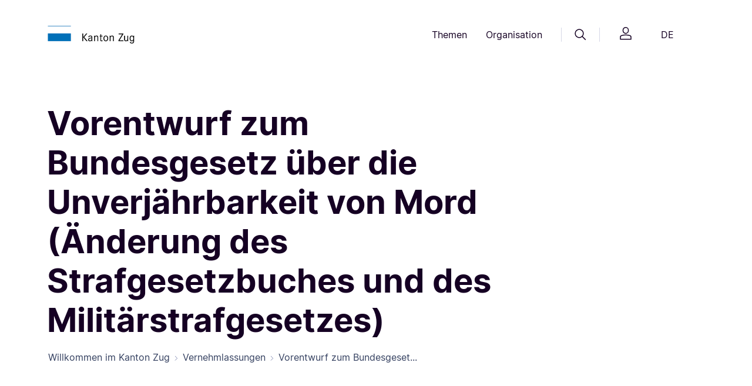

--- FILE ---
content_type: text/html;charset=UTF-8
request_url: https://zg.ch/vernehmlassungen/vernehmlassung~_2024_Antworten-des-Regierungsrats_3_vorentwurf-zum-bundesgesetz-ueber-die-unverjaehrbarkeit-von-mord-aenderung-des-strafgesetzbuches-und-des-militaerstrafgesetzes-~.html
body_size: 22265
content:

<!DOCTYPE html>
<html lang="de">
<head>




<meta http-equiv="content-type" content="text/html; charset=utf-8">
<meta http-equiv="X-UA-Compatible" content="IE=edge">
<meta name="viewport" content="width=device-width, initial-scale=1">

<link rel="canonical" href="httpss://zg.ch/vernehmlassungen/vernehmlassung~_2024_Antworten-des-Regierungsrats_3_vorentwurf-zum-bundesgesetz-ueber-die-unverjaehrbarkeit-von-mord-aenderung-des-strafgesetzbuches-und-des-militaerstrafgesetzes-~.html" />
<meta name="description" content="">


<meta property="og:title" content="Vorentwurf zum Bundesgesetz über die Unverjährbarkeit von Mord (Änderung des Strafgesetzbuches und des Militärstrafgesetzes)"/>
<meta name="twitter:title" content="Vorentwurf zum Bundesgesetz über die Unverjährbarkeit von Mord (Änderung des Strafgesetzbuches und des Militärstrafgesetzes)"/>
    <meta property="og:url" content="httpss://zg.ch/vernehmlassungen/vernehmlassung~_2024_Antworten-des-Regierungsrats_3_vorentwurf-zum-bundesgesetz-ueber-die-unverjaehrbarkeit-von-mord-aenderung-des-strafgesetzbuches-und-des-militaerstrafgesetzes-~.html" />
    <meta property="og:description" content="">
    <meta name="twitter:description" content="">
<meta name="title" content="Vorentwurf zum Bundesgesetz über die Unverjährbarkeit von Mord (Änderung des Strafgesetzbuches und des Militärstrafgesetzes)">

<meta name="robots" content="index, follow"/>

<title>
    Vorentwurf zum Bundesgesetz über die Unverjährbarkeit von Mord (Änderung des Strafgesetzbuches und des Militärstrafgesetzes)
</title>
<link rel="icon" href="/.resources/zug-theme/images/favicons/favicon.ico">
<link rel="icon" type="image/png" sizes="16x16" href="/.resources/zug-theme/images/favicons/favicon_16X16.png">
<link rel="icon" type="image/png" sizes="32x32" href="/.resources/zug-theme/images/favicons/favicon_32X32.png">
<link rel="apple-touch-icon" sizes="180x180" href="/.resources/zug-theme/images/favicons/apple_touch_icon.png">
      <link rel="alternate" hreflang="de" href="https://publiclogin3.zg.ch/de/vernehmlassungen/vernehmlassung~_2024_Antworten-des-Regierungsrats_3_vorentwurf-zum-bundesgesetz-ueber-die-unverjaehrbarkeit-von-mord-aenderung-des-strafgesetzbuches-und-des-militaerstrafgesetzes-~" />

        <link rel="stylesheet" href="/.resources/zug-theme/build/zug_theme.min~2025-09-03-04-37-38-000~cache.css"/>

        <script src="https://matomo.zug.ch/js/container_WH2Hgif7.js" async defer></script>
</head>
<body class="statementDetail zg-ch" data-context-path="">











<header>
    <div class="container py-24 py-lg-32">
        <div class="row d-flex justify-content-between align-items-center">
            <div class="col-5 col-md-3 col-lg-2 logo">
                <a href="/de/"><img src="/.resources/zug-theme/images/logo/logo.png" alt="logo"/></a>
            </div>
            <div class="col d-none d-md-flex justify-content-end">
                <nav class="d-flex align-items-center">
    <button class="btn btn-header-nav" id="themesMenuButton" data-bs-toggle="dropdown" aria-expanded="false" data-bs-display="static" data-bs-auto-close="false">
        Themen
    </button>

    <div class="dropdown-menu position-absolute rounded-2 w-100 themes-menu-dropdown main-nav-dropdown shadow-sm overflow-hidden" aria-labelledby="themesMenuButton" data-bs-keyboard="true">
        <div class="container">
            <div class="row gx-0">
                <div class="col-4 col-lg-3">
                    <div class="ref-for-dropdown"></div>
                    <div class="top-line">
                        <p class="pt-32 pb-16">Themen</p>
                    </div>
                        <div class="btn-group dropend">
                            <button type="button" class="btn btn-themes-menu-theme dropdown-toggle" data-bs-toggle="dropdown" aria-expanded="false" data-bs-auto-close="outside" data-bs-popper-config>
                                Wirtschaft &amp; Arbeit
                            </button>
                            <ul class="dropdown-menu links-dropdown">
                                <li>
                                    <a href="/de/wirtschaft-arbeit/handelsregister" class="p-16 rounded-2">
                                        <p class="link-title link-intern">Handelsregister</p>       
                                            <p class="link-keywords">Firmensuche, Firmeneintrag, Handelsregisterauszug, Akten ansehen, vorprüfen</p>
                                    </a>
                                </li>     
                                <li>
                                    <a href="/de/wirtschaft-arbeit/erwerbstaetigkeit-von-auslaender" class="p-16 rounded-2">
                                        <p class="link-title link-intern">Erwerbstätigkeit von Ausländern</p>       
                                            <p class="link-keywords">Arbeitsbewilligung, Voraussetzungen, Zugang zum Schweizer Arbeitsmarkt</p>
                                    </a>
                                </li>     
                                <li>
                                    <a href="/de/wirtschaft-arbeit/arbeitsbedingungen" class="p-16 rounded-2">
                                        <p class="link-title link-intern">Arbeitsbedingungen</p>       
                                            <p class="link-keywords">Arbeitssicherheit, Gesundheitsschutz, Arbeitnehmerschutz, Schwarzarbeit</p>
                                    </a>
                                </li>     
                                <li>
                                    <a href="/de/wirtschaft-arbeit/leistungen-fuer-arbeitgeber" class="p-16 rounded-2">
                                        <p class="link-title link-intern">Leistungen für Arbeitgeber</p>       
                                            <p class="link-keywords">Kurzarbeitsentschädigung, Schlechtwetterentschädigung, Stellenausschreibung</p>
                                    </a>
                                </li>     
                                <li>
                                    <a href="/de/wirtschaft-arbeit/wirtschaftsstandort" class="p-16 rounded-2">
                                        <p class="link-title link-intern">Wirtschaftsstandort</p>       
                                            <p class="link-keywords">Standortförderung, Standortvorteile</p>
                                    </a>
                                </li>     
                                <li>
                                    <a href="/de/wirtschaft-arbeit/stellensuchende" class="p-16 rounded-2">
                                        <p class="link-title link-intern">Stellensuchende</p>       
                                            <p class="link-keywords">Arbeitslosenentschädigung, Arbeitslosenhilfe, Arbeitslosigkeit, Jobsuche</p>
                                    </a>
                                </li>     
                                <li>
                                    <a href="/de/wirtschaft-arbeit/landesversorgung" class="p-16 rounded-2">
                                        <p class="link-title link-intern">Landesversorgung</p>       
                                            <p class="link-keywords">Versorgungsengpass, Wirtschaftliche Landesversorgung, Notvorrat</p>
                                    </a>
                                </li>     
                                <li>
                                    <a href="/de/wirtschaft-arbeit/landwirtschaft" class="p-16 rounded-2">
                                        <p class="link-title link-intern">Landwirtschaft</p>       
                                            <p class="link-keywords">Direktzahlungen, Strukturverbesserungen, Boden-/Pachtrecht, Nährstoffe, Pflanzen</p>
                                    </a>
                                </li>     
                                <li>
                                    <a href="/de/wirtschaft-arbeit/konkurs" class="p-16 rounded-2">
                                        <p class="link-title link-intern">Konkurs</p>       
                                            <p class="link-keywords">Konkursverfahren, Formulare, Gut zu wissen, Versteigerungen, Links</p>
                                    </a>
                                </li>     
                                <li>
                                    <a href="/de/wirtschaft-arbeit/statistikportal" class="p-16 rounded-2">
                                        <p class="link-title link-intern">Statistiken Wirtschaft, Arbeit und Erwerb</p>       
                                            <p class="link-keywords">Arbeitslosenquote, Betriebe, Beschäftigt, Kantonales Bruttoinlandprodukt, Preise</p>
                                    </a>
                                </li>     
                                <li>
                                    <a href="/de/wirtschaft-arbeit/stabsdienstleistungen" class="p-16 rounded-2">
                                        <p class="link-title link-intern">Stabsdienstleistungen</p>       
                                            <p class="link-keywords">Lex Koller, Grundstückerwerb, Konsumkredit, Innovationspreis</p>
                                    </a>
                                </li>     
                            </ul>
                        </div>
                        <div class="btn-group dropend">
                            <button type="button" class="btn btn-themes-menu-theme dropdown-toggle" data-bs-toggle="dropdown" aria-expanded="false" data-bs-auto-close="outside" data-bs-popper-config>
                                Bildung
                            </button>
                            <ul class="dropdown-menu links-dropdown">
                                <li>
                                    <a href="/de/bildung/bildungssystem" class="p-16 rounded-2">
                                        <p class="link-title link-intern">Bildungssystem</p>       
                                            <p class="link-keywords">Schulferien, Recht und Aufsicht, Beratung, Eintritt, Übertritt, Schulsystem</p>
                                    </a>
                                </li>     
                                <li>
                                    <a href="/de/bildung/schulen" class="p-16 rounded-2">
                                        <p class="link-title link-intern">Schulen</p>       
                                            <p class="link-keywords">Kindergarten, obligatorische Schulzeit, Maturitätsschulen, Brückenangebote</p>
                                    </a>
                                </li>     
                                <li>
                                    <a href="/de/bildung/berufslehre" class="p-16 rounded-2">
                                        <p class="link-title link-intern">Berufslehre</p>       
                                            <p class="link-keywords">Berufliche Grundbildung, Lehrbetrieb, Lernende, Beratung und Unterstützung</p>
                                    </a>
                                </li>     
                                <li>
                                    <a href="/de/bildung/weiterbildungen" class="p-16 rounded-2">
                                        <p class="link-title link-intern">Weiterbildung- und Finanzierung</p>       
                                            <p class="link-keywords">Höhere Berufsbildung, Grundkompetenzen</p>
                                    </a>
                                </li>     
                                <li>
                                    <a href="/de/bildung/informationen-fuer-schulen" class="p-16 rounded-2">
                                        <p class="link-title link-intern">Informationen für Schulen</p>       
                                            <p class="link-keywords">Informationen für Mitarbeitende, Schulrecht</p>
                                    </a>
                                </li>     
                                <li>
                                    <a href="/de/bildung/biblio-und-mediotheken" class="p-16 rounded-2">
                                        <p class="link-title link-intern">Bibliotheken und Mediotheken</p>       
                                            <p class="link-keywords">Unterricht, Pädagogisches und didaktisches Material, Bibliothek, Medien</p>
                                    </a>
                                </li>     
                                <li>
                                    <a href="/de/bildung/bslb" class="p-16 rounded-2">
                                        <p class="link-title link-intern">Berufs-, Studien- und Laufbahnberatung</p>       
                                            <p class="link-keywords">Beratungen für Beruf, Studium und Laufbahn, Informationen online und vor Ort</p>
                                    </a>
                                </li>     
                                <li>
                                    <a href="/de/bildung/statistikportal" class="p-16 rounded-2">
                                        <p class="link-title link-intern">Statistiken Bildung</p>       
                                            <p class="link-keywords">Lernende nach Schulstufe, Maturitätsquote, Häufigste Lehrberufe</p>
                                    </a>
                                </li>     
                            </ul>
                        </div>
                        <div class="btn-group dropend">
                            <button type="button" class="btn btn-themes-menu-theme dropdown-toggle" data-bs-toggle="dropdown" aria-expanded="false" data-bs-auto-close="outside" data-bs-popper-config>
                                Sport &amp;  Kultur
                            </button>
                            <ul class="dropdown-menu links-dropdown">
                                <li>
                                    <a href="/de/sport-kultur/kulturfoerderung" class="p-16 rounded-2">
                                        <p class="link-title link-intern">Kulturförderung</p>       
                                            <p class="link-keywords">Kulturschaffen, Projekte, Ausschreibungen, Sammlungen, Kulturlinks, Bibliotheken</p>
                                    </a>
                                </li>     
                                <li>
                                    <a href="/de/sport-kultur/museum-fuer-urgeschichten" class="p-16 rounded-2">
                                        <p class="link-title link-intern">Museum für Urgeschichte(n)</p>       
                                            <p class="link-keywords">Steinzeit, Erlebnis Museum, Atelier, Sonderausstellung, Zuger Archäologie</p>
                                    </a>
                                </li>     
                                <li>
                                    <a href="/de/sport-kultur/denkmaeler" class="p-16 rounded-2">
                                        <p class="link-title link-intern">Denkmäler</p>       
                                            <p class="link-keywords">Denkmalpflege,  Publikationen, Veranstaltungen</p>
                                    </a>
                                </li>     
                                <li>
                                    <a href="/de/sport-kultur/archaeologisches-kulturgut" class="p-16 rounded-2">
                                        <p class="link-title link-intern">Archäologisches Kulturgut</p>       
                                            <p class="link-keywords">Bauforschung, Entdeckungen, Mittelalter und Neuzeit, Ur- und Frühgeschichte</p>
                                    </a>
                                </li>     
                                <li>
                                    <a href="/de/sport-kultur/unesco-welterbe" class="p-16 rounded-2">
                                        <p class="link-title link-intern">UNESCO-Welterbe</p>       
                                            <p class="link-keywords">Pfahlbauten, prähistorische Funde, Zuger Seen</p>
                                    </a>
                                </li>     
                                <li>
                                    <a href="/de/sport-kultur/sport" class="p-16 rounded-2">
                                        <p class="link-title link-intern">Sport</p>       
                                            <p class="link-keywords">Kinder- und Jugendsport, Sportfonds, Breitensport, Schulsport, Leistungssport</p>
                                    </a>
                                </li>     
                                <li>
                                    <a href="/de/sport-kultur/lotteriefonds-und-sportfonds" class="p-16 rounded-2">
                                        <p class="link-title link-intern">Lotteriefonds und Sportfonds</p>       
                                            <p class="link-keywords">Unterstützung von Vereinen, Breitensport und Kultur</p>
                                    </a>
                                </li>     
                                <li>
                                    <a href="/de/sport-kultur/statistikportal" class="p-16 rounded-2">
                                        <p class="link-title link-intern">Statistiken Kultur und Sport</p>       
                                            <p class="link-keywords">Kulturausgaben, Gesuche Lotteriefonds, Auszahlungen Sportfonds</p>
                                    </a>
                                </li>     
                            </ul>
                        </div>
                        <div class="btn-group dropend">
                            <button type="button" class="btn btn-themes-menu-theme dropdown-toggle" data-bs-toggle="dropdown" aria-expanded="false" data-bs-auto-close="outside" data-bs-popper-config>
                                Gesundheit
                            </button>
                            <ul class="dropdown-menu links-dropdown">
                                <li>
                                    <a href="/de/gesundheit/gesund-bleiben" class="p-16 rounded-2">
                                        <p class="link-title link-intern">Gesund bleiben</p>       
                                            <p class="link-keywords">Krankheit, Bewegung, Ernährung, Schularzt, Suizidprävention, Gesundheitsbildung</p>
                                    </a>
                                </li>     
                                <li>
                                    <a href="/de/gesundheit/gesundheitsberufe-praxen-amtsaerztliches" class="p-16 rounded-2">
                                        <p class="link-title link-intern">Gesundheitsberufe, Praxen, Amtsärztliches</p>       
                                            <p class="link-keywords">Bewilligungen, Zulassungen KVG, Gefährdungsmeldungen, Todesfall</p>
                                    </a>
                                </li>     
                                <li>
                                    <a href="/de/gesundheit/krankenversicherung" class="p-16 rounded-2">
                                        <p class="link-title link-intern">Krankenversicherung</p>       
                                            <p class="link-keywords">Krankenversicherungspflicht KVG, Befreiung von KVG, Prämienverbilligung</p>
                                    </a>
                                </li>     
                                <li>
                                    <a href="/de/gesundheit/spitaeler-und-kliniken" class="p-16 rounded-2">
                                        <p class="link-title link-intern">Spitäler &amp; Kliniken</p>       
                                            <p class="link-keywords">Zuger Spitäler, Spitalliste, Spitaltarife, Patientenrechte, Patientendossier EPD</p>
                                    </a>
                                </li>     
                                <li>
                                    <a href="/de/gesundheit/pflegeheime-und-spitex" class="p-16 rounded-2">
                                        <p class="link-title link-intern">Pflegeheime &amp; Spitex</p>       
                                            <p class="link-keywords">Alters- &amp; Pflegeheime, Betriebsbewilligung, Langzeitpflege, Spitex, Pflegekosten</p>
                                    </a>
                                </li>     
                                <li>
                                    <a href="/de/gesundheit/heilmittel" class="p-16 rounded-2">
                                        <p class="link-title link-intern">Heilmittel</p>       
                                            <p class="link-keywords">Detail- / Grosshandel, Arznei- / Betäubungsmittel, Methadon, Solarien, Kosmetik</p>
                                    </a>
                                </li>     
                                <li>
                                    <a href="/de/gesundheit/notfall-und-rettungsdienst" class="p-16 rounded-2">
                                        <p class="link-title link-intern">Notfall &amp; Rettungsdienst</p>       
                                            <p class="link-keywords">Verhalten bei Notfällen, Einsatzgebiet, Diplomausbildung, Kurse, RDZ-Praktikum</p>
                                    </a>
                                </li>     
                                <li>
                                    <a href="/de/gesundheit/verbraucherschutz" class="p-16 rounded-2">
                                        <p class="link-title link-intern">Verbraucherschutz</p>       
                                            <p class="link-keywords">Lebensmittel, Chemikalien, Labor AVS, Wasser, Eichwesen, Warnungen, Inspektion</p>
                                    </a>
                                </li>     
                                <li>
                                    <a href="/de/gesundheit/sucht" class="p-16 rounded-2">
                                        <p class="link-title link-intern">Sucht</p>       
                                            <p class="link-keywords">Suchtberatung, Suchtprävention, Jugendschutz, Suchthilfe, Drogen Forum Zug</p>
                                    </a>
                                </li>     
                                <li>
                                    <a href="/de/gesundheit/pflegeinitiative" class="p-16 rounded-2">
                                        <p class="link-title link-intern">Pflegeinitiative</p>       
                                            <p class="link-keywords">Ausbildungsoffensive, Personalerhalt, Arbeitsbedingungen, Bildungszentrum XUND</p>
                                    </a>
                                </li>     
                                <li>
                                    <a href="/de/gesundheit/statistikportal" class="p-16 rounded-2">
                                        <p class="link-title link-intern">Statistiken Gesundheit</p>       
                                            <p class="link-keywords">Hospitalisierungsrate, Lebensmittelkontrollen, Patientenströme</p>
                                    </a>
                                </li>     
                                <li>
                                    <a href="/de/gesundheit/elektronischespatientendossier" class="p-16 rounded-2">
                                        <p class="link-title link-intern">Elektronisches Patientendossier</p>       
                                            <p class="link-keywords">Anmeldung, Informationen, Voraussetzungen</p>
                                    </a>
                                </li>     
                                <li>
                                    <a href="/de/gesundheit/palliativecare" class="p-16 rounded-2">
                                        <p class="link-title link-intern">Palliative Care</p>       
                                    </a>
                                </li>     
                            </ul>
                        </div>
                        <div class="btn-group dropend">
                            <button type="button" class="btn btn-themes-menu-theme dropdown-toggle" data-bs-toggle="dropdown" aria-expanded="false" data-bs-auto-close="outside" data-bs-popper-config>
                                Familie &amp; Gesellschaft
                            </button>
                            <ul class="dropdown-menu links-dropdown">
                                <li>
                                    <a href="/de/familie-gesellschaft/lebensereignisse" class="p-16 rounded-2">
                                        <p class="link-title link-intern">Lebensereignisse</p>       
                                            <p class="link-keywords">Mutterschaftsbeiträge, Zivilstandesämter, Namensänderung, Adoption, Pass &amp; ID</p>
                                    </a>
                                </li>     
                                <li>
                                    <a href="/de/familie-gesellschaft/kindes-und-erwachsenenschutz" class="p-16 rounded-2">
                                        <p class="link-title link-intern">Kindes- und Erwachsenenschutz</p>       
                                            <p class="link-keywords">Pflegefamilien, Vertretungsrechte, Vorsorgeauftrag, Patientenverfügung</p>
                                    </a>
                                </li>     
                                <li>
                                    <a href="/de/familie-gesellschaft/kind-und-jugend" class="p-16 rounded-2">
                                        <p class="link-title link-intern">Kind &amp; Jugend</p>       
                                            <p class="link-keywords">Kinder- und Jugendförderung, Kitas, Kinder- und Jugendschutz, elterliche Sorge</p>
                                    </a>
                                </li>     
                                <li>
                                    <a href="/de/familie-gesellschaft/alter" class="p-16 rounded-2">
                                        <p class="link-title link-intern">Alter</p>       
                                            <p class="link-keywords">Altershilfe, Betreuung, Beratung, 55plus, Alterspolitik</p>
                                    </a>
                                </li>     
                                <li>
                                    <a href="/de/familie-gesellschaft/betreuung-und-behinderung" class="p-16 rounded-2">
                                        <p class="link-title link-intern">Betreuung &amp; Behinderung</p>       
                                            <p class="link-keywords">Behindertenpolitik, Ambulant/Stationär wohnen oder arbeiten, Beratung, Kosten</p>
                                    </a>
                                </li>     
                                <li>
                                    <a href="/de/familie-gesellschaft/statistikportal" class="p-16 rounded-2">
                                        <p class="link-title link-intern">Statistiken Bevölkerung</p>       
                                            <p class="link-keywords">Bevölkerungsstand, Familie, Geburt, Haushalt, Konfession, Todesfall, Umzug</p>
                                    </a>
                                </li>     
                            </ul>
                        </div>
                        <div class="btn-group dropend">
                            <button type="button" class="btn btn-themes-menu-theme dropdown-toggle" data-bs-toggle="dropdown" aria-expanded="false" data-bs-auto-close="outside" data-bs-popper-config>
                                Soziales
                            </button>
                            <ul class="dropdown-menu links-dropdown">
                                <li>
                                    <a href="/de/soziales/historische-aufarbeitung" class="p-16 rounded-2">
                                        <p class="link-title link-intern">Historische Aufarbeitung</p>       
                                            <p class="link-keywords">Publikation, Veranstaltungen zur Sozialen Fürsorge</p>
                                    </a>
                                </li>     
                                <li>
                                    <a href="/de/soziales/sozialhilfe" class="p-16 rounded-2">
                                        <p class="link-title link-intern">Sozialhilfe</p>       
                                            <p class="link-keywords">Persönliche und wirtschaftliche Sozialhilfe, Beratungsstellen</p>
                                    </a>
                                </li>     
                                <li>
                                    <a href="/de/soziales/betreuung-und-behinderung" class="p-16 rounded-2">
                                        <p class="link-title link-intern">Betreuung und Behinderung</p>       
                                            <p class="link-keywords">Kinder, Jugendliche, Erwachsene mit und ohne Behinderung</p>
                                    </a>
                                </li>     
                                <li>
                                    <a href="/de/soziales/spezialberichterstattung" class="p-16 rounded-2">
                                        <p class="link-title link-intern">Spezialberichterstattung</p>       
                                            <p class="link-keywords">Sozialberichterstattung, Einkommen, Haushalte, Familien</p>
                                    </a>
                                </li>     
                                <li>
                                    <a href="/de/soziales/lotteriefondsgesuche-soziales" class="p-16 rounded-2">
                                        <p class="link-title link-intern">Lotteriefondsgesuche Soziales</p>       
                                            <p class="link-keywords">Projekt finanzieren, Jugendprojektbeitrag, wohltätige Vorhaben</p>
                                    </a>
                                </li>     
                                <li>
                                    <a href="/de/soziales/wohnungswesen" class="p-16 rounded-2">
                                        <p class="link-title link-intern">Wohnungswesen</p>       
                                            <p class="link-keywords">Wohnraumförderung, preisgünstiger Wohnraum</p>
                                    </a>
                                </li>     
                                <li>
                                    <a href="/de/soziales/opferhilfe" class="p-16 rounded-2">
                                        <p class="link-title link-intern">Opferberatung und Opferhilfe</p>       
                                            <p class="link-keywords">Beratung und Betreuung von Opfern und Angehörigen</p>
                                    </a>
                                </li>     
                                <li>
                                    <a href="/de/soziales/statistikportal" class="p-16 rounded-2">
                                        <p class="link-title link-intern">Statistiken Soziale Sicherheit</p>       
                                            <p class="link-keywords">Sozialbericht, Sozialhilfequote, AHV- und IV-Statistiken</p>
                                    </a>
                                </li>     
                            </ul>
                        </div>
                        <div class="btn-group dropend">
                            <button type="button" class="btn btn-themes-menu-theme dropdown-toggle" data-bs-toggle="dropdown" aria-expanded="false" data-bs-auto-close="outside" data-bs-popper-config>
                                Mobilität &amp; Reisen
                            </button>
                            <ul class="dropdown-menu links-dropdown">
                                <li>
                                    <a href="/de/mobilitaet-reisen/strassennetz" class="p-16 rounded-2">
                                        <p class="link-title link-intern">Strassennetz</p>       
                                            <p class="link-keywords">Strassenbauprojekte, Winterdienst, Reinigung, Signalisationen, Reparaturen</p>
                                    </a>
                                </li>     
                                <li>
                                    <a href="/de/mobilitaet-reisen/pass-und-identitaetskarte" class="p-16 rounded-2">
                                        <p class="link-title link-intern">Pass &amp; Identitätskarte</p>       
                                            <p class="link-keywords">Ausweisbestellung, provisorischer Pass, Austauschpass, Vollmacht, Verlustmeldung</p>
                                    </a>
                                </li>     
                                <li>
                                    <a href="/de/mobilitaet-reisen/strassenverkehr" class="p-16 rounded-2">
                                        <p class="link-title link-intern">Strassenverkehr</p>       
                                            <p class="link-keywords">Führerausweis, Fahren lernen, Fahrzeugprüfung, Kontrollschild, Regelverletzung </p>
                                    </a>
                                </li>     
                                <li>
                                    <a href="/de/mobilitaet-reisen/bewilligung-fuer-personentransporte" class="p-16 rounded-2">
                                        <p class="link-title link-intern">Bewilligung für Personentransporte</p>       
                                            <p class="link-keywords">Gesuche, Kosten, Aufnahme des Fahrbetriebs, Downloads</p>
                                    </a>
                                </li>     
                                <li>
                                    <a href="/de/mobilitaet-reisen/schifffahrt" class="p-16 rounded-2">
                                        <p class="link-title link-intern">Schifffahrt</p>       
                                            <p class="link-keywords">Schiffsführer, Schiffsprüfung, Schiffszulassung, Ägeri-Zugersee App, Umwelt</p>
                                    </a>
                                </li>     
                                <li>
                                    <a href="/de/mobilitaet-reisen/veloverkehr" class="p-16 rounded-2">
                                        <p class="link-title link-intern">Veloverkehr</p>       
                                            <p class="link-keywords">Meldungen, Prüfung, Planung, Soft-Massnahmen</p>
                                    </a>
                                </li>     
                                <li>
                                    <a href="/de/mobilitaet-reisen/oeffentlicher-verkehr" class="p-16 rounded-2">
                                        <p class="link-title link-intern">Öffentlicher Verkehr</p>       
                                            <p class="link-keywords">Stadtbahn Zug, Busangebot, Stadtbahnlinie, Zimmerbergbasistunnel, Planung</p>
                                    </a>
                                </li>     
                                <li>
                                    <a href="/de/mobilitaet-reisen/fussverkehr" class="p-16 rounded-2">
                                        <p class="link-title link-intern">Fussverkehr</p>       
                                            <p class="link-keywords">Fuss- und Wanderwege</p>
                                    </a>
                                </li>     
                                <li>
                                    <a href="/de/mobilitaet-reisen/agglomerationsprogramme" class="p-16 rounded-2">
                                        <p class="link-title link-intern">Agglomerationsprogramm</p>       
                                            <p class="link-keywords">Finanzierungsvereinbarungen, Siedlung, Landschaft, Verkehrsprojekte</p>
                                    </a>
                                </li>     
                                <li>
                                    <a href="/de/mobilitaet-reisen/statistikportal" class="p-16 rounded-2">
                                        <p class="link-title link-intern">Statistiken Mobilität und Verkehr</p>       
                                            <p class="link-keywords">Fahrzeugbestand, Pendlerströme, Verkehrsmittelwahl, Zurückgelegte Kilometer</p>
                                    </a>
                                </li>     
                            </ul>
                        </div>
                        <div class="btn-group dropend">
                            <button type="button" class="btn btn-themes-menu-theme dropdown-toggle" data-bs-toggle="dropdown" aria-expanded="false" data-bs-auto-close="outside" data-bs-popper-config>
                                Migration &amp; Integration
                            </button>
                            <ul class="dropdown-menu links-dropdown">
                                <li>
                                    <a href="/de/migration-integration/asyl-und-fluechtlinge" class="p-16 rounded-2">
                                        <p class="link-title link-intern">Asyl und Flüchtlinge</p>       
                                            <p class="link-keywords">Erwerbstätigkeit, Härtefälle und Statuswechsel, Reisedokumente, Rückkehrberatung</p>
                                    </a>
                                </li>     
                                <li>
                                    <a href="/de/migration-integration/ausweise-und-bewilligungsarten" class="p-16 rounded-2">
                                        <p class="link-title link-intern">Ausweise und Bewilligungsarten</p>       
                                            <p class="link-keywords">Ausländerrechtliche Bewilligungen, Biometrie/Datenerfassung, Ausweisverlust</p>
                                    </a>
                                </li>     
                                <li>
                                    <a href="/de/migration-integration/einreise-und-aufenthalt" class="p-16 rounded-2">
                                        <p class="link-title link-intern">Einreise und Aufenthalt</p>       
                                            <p class="link-keywords">Visa, Einreise, Familiennachzug, Aufenthalt und Niederlassung</p>
                                    </a>
                                </li>     
                                <li>
                                    <a href="/de/migration-integration/einbuergerung" class="p-16 rounded-2">
                                        <p class="link-title link-intern">Einbürgerung</p>       
                                            <p class="link-keywords">Ordentliche/erleichterte Einbürgerung, Entlassung aus dem Bürgerrecht</p>
                                    </a>
                                </li>     
                                <li>
                                    <a href="/de/migration-integration/integration" class="p-16 rounded-2">
                                        <p class="link-title link-intern">Integration</p>       
                                            <p class="link-keywords">Berufliche Integration, soziale Integration, kantonales Integrationsprogramm</p>
                                    </a>
                                </li>     
                                <li>
                                    <a href="/de/migration-integration/schutzstatus-s" class="p-16 rounded-2">
                                        <p class="link-title link-intern">Schutzstatus S</p>       
                                            <p class="link-keywords">Ukraine-Hilfe, vorübergehender Schutz für Schutzsuchende</p>
                                    </a>
                                </li>     
                                <li>
                                    <a href="/de/migration-integration/statistikportal" class="p-16 rounded-2">
                                        <p class="link-title link-intern">Statistiken Migration</p>       
                                            <p class="link-keywords">Ausländische Wohnbevölkerung, Einbürgerungen, Sprachen, Zu- und Umzüge</p>
                                    </a>
                                </li>     
                                <li>
                                    <a href="/de/migration-integration/neu-in-zug" class="p-16 rounded-2">
                                        <p class="link-title link-intern">Neu in Zug</p>       
                                            <p class="link-keywords">Informationen für Neuzugezogene</p>
                                    </a>
                                </li>     
                            </ul>
                        </div>
                        <div class="btn-group dropend">
                            <button type="button" class="btn btn-themes-menu-theme dropdown-toggle" data-bs-toggle="dropdown" aria-expanded="false" data-bs-auto-close="outside" data-bs-popper-config>
                                Planen &amp; Bauen
                            </button>
                            <ul class="dropdown-menu links-dropdown">
                                <li>
                                    <a href="/de/planen-bauen/tiefbau" class="p-16 rounded-2">
                                        <p class="link-title link-intern">Tiefbau</p>       
                                            <p class="link-keywords">Strassenprojekte, Baustelleninfos, Submissionen, öffentliche Auflagen</p>
                                    </a>
                                </li>     
                                <li>
                                    <a href="/de/planen-bauen/wasserbau" class="p-16 rounded-2">
                                        <p class="link-title link-intern">Wasserbau</p>       
                                            <p class="link-keywords">Wasserbauprojekte, Schilfschutz, Gewässerunterhalt</p>
                                    </a>
                                </li>     
                                <li>
                                    <a href="/de/planen-bauen/geoinformation" class="p-16 rounded-2">
                                        <p class="link-title link-intern">Geoinformation</p>       
                                            <p class="link-keywords">Geoinformation erklärt, Geoinformationen nutzen, ÖREB-Kataster, Leitungskataster</p>
                                    </a>
                                </li>     
                                <li>
                                    <a href="/de/planen-bauen/hochbau" class="p-16 rounded-2">
                                        <p class="link-title link-intern">Hochbau</p>       
                                            <p class="link-keywords">Bauvorhaben, Wettbewerbe, Planungsgrundlagen, Submissionen</p>
                                    </a>
                                </li>     
                                <li>
                                    <a href="/de/planen-bauen/baubewilligung" class="p-16 rounded-2">
                                        <p class="link-title link-intern">Baubewilligung</p>       
                                            <p class="link-keywords">Umweltverträglichkeitsprüfung, Umweltschutz auf Baustellen</p>
                                    </a>
                                </li>     
                                <li>
                                    <a href="/de/planen-bauen/bauvorschriften" class="p-16 rounded-2">
                                        <p class="link-title link-intern">Bauvorschriften</p>       
                                            <p class="link-keywords">Bauen an besonderer Lage, Gebäude und Energie, Bodenschutz, Wassernutzung</p>
                                    </a>
                                </li>     
                                <li>
                                    <a href="/de/planen-bauen/raumplanung" class="p-16 rounded-2">
                                        <p class="link-title link-intern">Raumplanung</p>       
                                            <p class="link-keywords">Richtplanung, Ortsplanung, Bauen ausserhalb Bauzonen</p>
                                    </a>
                                </li>     
                                <li>
                                    <a href="/de/planen-bauen/immobilien" class="p-16 rounded-2">
                                        <p class="link-title link-intern">Immobilien</p>       
                                            <p class="link-keywords">Immobilienbestand, Immobilienstrategie</p>
                                    </a>
                                </li>     
                                <li>
                                    <a href="/de/planen-bauen/denkmalschutz" class="p-16 rounded-2">
                                        <p class="link-title link-intern">Denkmalschutz</p>       
                                            <p class="link-keywords">Beiträge, Denkmäler, Inventar, geschützte und schützenswerte Objekte, Ortsbild</p>
                                    </a>
                                </li>     
                                <li>
                                    <a href="/de/planen-bauen/archaeologie" class="p-16 rounded-2">
                                        <p class="link-title link-intern">Archäologie</p>       
                                            <p class="link-keywords">Auswertung, archäologisches Kulturerbe, Bauforschung, Dokumentation, Forschung</p>
                                    </a>
                                </li>     
                                <li>
                                    <a href="/de/planen-bauen/grundbuch" class="p-16 rounded-2">
                                        <p class="link-title link-intern">Grundbuch</p>       
                                            <p class="link-keywords">Grundbuchauszug, Eigentümerauskunft, Änderung Personendaten, Dienstbarkeiten</p>
                                    </a>
                                </li>     
                                <li>
                                    <a href="/de/planen-bauen/lotteriefondsgesuche-thema" class="p-16 rounded-2">
                                        <p class="link-title link-intern">Lotteriefondsgesuche</p>       
                                            <p class="link-keywords">Anforderungen, Beitragsgesuche für Projekte im Bereich Natur, Architektur etc.</p>
                                    </a>
                                </li>     
                                <li>
                                    <a href="/de/planen-bauen/statistikportal" class="p-16 rounded-2">
                                        <p class="link-title link-intern">Statistiken Bauwesen</p>       
                                            <p class="link-keywords">Baulandpreise, Gebäude und Wohnungen, Immobilienpreise, Mietpreise</p>
                                    </a>
                                </li>     
                            </ul>
                        </div>
                        <div class="btn-group dropend">
                            <button type="button" class="btn btn-themes-menu-theme dropdown-toggle" data-bs-toggle="dropdown" aria-expanded="false" data-bs-auto-close="outside" data-bs-popper-config>
                                Natur, Umwelt &amp; Tiere
                            </button>
                            <ul class="dropdown-menu links-dropdown">
                                <li>
                                    <a href="/de/natur-umwelt-tiere/abfall-altlasten-und-rohstoffe" class="p-16 rounded-2">
                                        <p class="link-title link-intern">Abfall, Altlasten,  Rohstoffe</p>       
                                            <p class="link-keywords">Recycling, Belastete Standorte, Entsorgung, Umweltbelastung, Sonderabfälle</p>
                                    </a>
                                </li>     
                                <li>
                                    <a href="/de/natur-umwelt-tiere/arten-und-lebensraeume" class="p-16 rounded-2">
                                        <p class="link-title link-intern">Arten, Lebensräume, Jagd</p>       
                                            <p class="link-keywords">Artenschutz, Lebensraumförderung, Naturschutzgebiete, Jagd, Hilfe für Wildtiere</p>
                                    </a>
                                </li>     
                                <li>
                                    <a href="/de/natur-umwelt-tiere/energie-und-klima" class="p-16 rounded-2">
                                        <p class="link-title link-intern">Energie &amp; Klima</p>       
                                            <p class="link-keywords">Energie- und Klimastrategie,  Klimaanalyse</p>
                                    </a>
                                </li>     
                                <li>
                                    <a href="/de/natur-umwelt-tiere/laerm" class="p-16 rounded-2">
                                        <p class="link-title link-intern">Lärm</p>       
                                            <p class="link-keywords">Lärmarten, Zuständigkeiten bei Lärmfragen, Lärm beim Bauen, Strassenlärm</p>
                                    </a>
                                </li>     
                                <li>
                                    <a href="/de/natur-umwelt-tiere/landschaft" class="p-16 rounded-2">
                                        <p class="link-title link-intern">Landschaft</p>       
                                            <p class="link-keywords">Landschaftskonzepte, Landschaftsschutz, Aufwertung, Naturobjekte, Erholungsraum</p>
                                    </a>
                                </li>     
                                <li>
                                    <a href="/de/natur-umwelt-tiere/luft-licht-und-strahlung" class="p-16 rounded-2">
                                        <p class="link-title link-intern">Luft, Licht, Strahlung</p>       
                                            <p class="link-keywords">Luftschadstoffe, Smog, Lichtverschmutzung und -emissionen, Strahlung und Strom</p>
                                    </a>
                                </li>     
                                <li>
                                    <a href="/de/natur-umwelt-tiere/naturgefahren" class="p-16 rounded-2">
                                        <p class="link-title link-intern">Naturgefahren</p>       
                                            <p class="link-keywords">Aktuelle Gefahrensituation, Umgang mit Naturgefahren, Bauen im Gefahrengebiet</p>
                                    </a>
                                </li>     
                                <li>
                                    <a href="/de/natur-umwelt-tiere/oekologische-infrastruktur" class="p-16 rounded-2">
                                        <p class="link-title link-intern">Ökologische Infrastruktur</p>       
                                            <p class="link-keywords">Nationales Netzwerk aus natürlichen und naturnahen Lebensräumen, Biodiversität</p>
                                    </a>
                                </li>     
                                <li>
                                    <a href="/de/natur-umwelt-tiere/umweltschutz" class="p-16 rounded-2">
                                        <p class="link-title link-intern">Umweltschutz</p>       
                                            <p class="link-keywords">Boden, Neobiota, Störfallvorsorge, Umweltbildung, betrieblicher Umweltschutz</p>
                                    </a>
                                </li>     
                                <li>
                                    <a href="/de/natur-umwelt-tiere/veterinaerwesen" class="p-16 rounded-2">
                                        <p class="link-title link-intern">Veterinärwesen</p>       
                                            <p class="link-keywords">Tiergesundheit, tierische Lebensmittel, Reisen mit Tieren, Praxen und Betriebe</p>
                                    </a>
                                </li>     
                                <li>
                                    <a href="/de/natur-umwelt-tiere/wald" class="p-16 rounded-2">
                                        <p class="link-title link-intern">Wald</p>       
                                            <p class="link-keywords">Holznutzung, Freizeit und Erholung,  Naturschutz, Forstliches, Bauen</p>
                                    </a>
                                </li>     
                                <li>
                                    <a href="/de/natur-umwelt-tiere/wasser-und-gewaesser" class="p-16 rounded-2">
                                        <p class="link-title link-intern">Wasser &amp; Gewässer</p>       
                                            <p class="link-keywords">Gewässerschutz, Gewässerqualität, Abwasserentsorgung, Tankanlagen, Seereinigung</p>
                                    </a>
                                </li>     
                                <li>
                                    <a href="/de/natur-umwelt-tiere/publikationen" class="p-16 rounded-2">
                                        <p class="link-title link-intern">Publikationen</p>       
                                            <p class="link-keywords">Publikationen und Newsletter zum Thema Natur, Umwelt &amp; Tiere</p>
                                    </a>
                                </li>     
                                <li>
                                    <a href="/de/natur-umwelt-tiere/statistikportal" class="p-16 rounded-2">
                                        <p class="link-title link-intern">Statistiken Umwelt &amp; Energie</p>       
                                            <p class="link-keywords">Abfälle, Bebaute Flächen, Energieträger, Luftqualität, Siedlungsfläche</p>
                                    </a>
                                </li>     
                            </ul>
                        </div>
                        <div class="btn-group dropend">
                            <button type="button" class="btn btn-themes-menu-theme dropdown-toggle" data-bs-toggle="dropdown" aria-expanded="false" data-bs-auto-close="outside" data-bs-popper-config>
                                Staat &amp; Politik
                            </button>
                            <ul class="dropdown-menu links-dropdown">
                                <li>
                                    <a href="/de/staat-politik/wahlen-und-abstimmungen" class="p-16 rounded-2">
                                        <p class="link-title link-intern">Wahlen &amp; Abstimmungen</p>       
                                            <p class="link-keywords">Volksabstimmungen, Wahlen, Abstimmungsunterlagen</p>
                                    </a>
                                </li>     
                                <li>
                                    <a href="/de/staat-politik/politische-rechte" class="p-16 rounded-2">
                                        <p class="link-title link-intern">Volksrechte</p>       
                                            <p class="link-keywords">Politische Rechte, Volksrechte, Referendum, Initiative</p>
                                    </a>
                                </li>     
                                <li>
                                    <a href="/de/staat-politik/geschaefte-des-kantonsrats" class="p-16 rounded-2">
                                        <p class="link-title link-intern">Geschäfte des Kantonsrats</p>       
                                            <p class="link-keywords">Kantonsratsgeschäfte, Kantonsvorlagen, Traktandenliste, Sitzungsdaten, Sitzplan</p>
                                    </a>
                                </li>     
                                <li>
                                    <a href="/de/staat-politik/geschaefte-des-regierungsrats" class="p-16 rounded-2">
                                        <p class="link-title link-intern">Geschäfte des Regierungsrats</p>       
                                            <p class="link-keywords">Beschlüsse, Vernehmlassungen, Informationen, Strategie</p>
                                    </a>
                                </li>     
                                <li>
                                    <a href="/de/staat-politik/recherche-von-unterlagen" class="p-16 rounded-2">
                                        <p class="link-title link-intern">Recherche von Unterlagen</p>       
                                            <p class="link-keywords">Einsicht Amtsdokumente, Recherche zu eigener Person und Zuger Geschichte, Tools</p>
                                    </a>
                                </li>     
                                <li>
                                    <a href="/de/staat-politik/archivierung-von-unterlagen" class="p-16 rounded-2">
                                        <p class="link-title link-intern">Archivierung von Unterlagen</p>       
                                            <p class="link-keywords">Aktenführung, Unterlagen von Privaten, kommunale Archive</p>
                                    </a>
                                </li>     
                                <li>
                                    <a href="/de/staat-politik/publikationssammlungen" class="p-16 rounded-2">
                                        <p class="link-title link-intern">Publikationssammlungen</p>       
                                            <p class="link-keywords">Gesetzessammlung, Amtsblatt, Personen- und Ämterverzeichnisse, Staatskalender</p>
                                    </a>
                                </li>     
                                <li>
                                    <a href="/de/staat-politik/beglaubigungen" class="p-16 rounded-2">
                                        <p class="link-title link-intern">Beglaubigungen</p>       
                                            <p class="link-keywords">Legalisation, Apostille, Überbeglaubigungen, Haager Übereinkommen</p>
                                    </a>
                                </li>     
                                <li>
                                    <a href="/de/staat-politik/statistikportal" class="p-16 rounded-2">
                                        <p class="link-title link-intern">Statistiken Politik</p>       
                                            <p class="link-keywords">Frauenanteil, Wahlbeteiligung, Zusammensetzung Kantons- und Regierungsrat,</p>
                                    </a>
                                </li>     
                            </ul>
                        </div>
                        <div class="btn-group dropend">
                            <button type="button" class="btn btn-themes-menu-theme dropdown-toggle" data-bs-toggle="dropdown" aria-expanded="false" data-bs-auto-close="outside" data-bs-popper-config>
                                Sicherheit
                            </button>
                            <ul class="dropdown-menu links-dropdown">
                                <li>
                                    <a href="/de/sicherheit/notfaelle" class="p-16 rounded-2">
                                        <p class="link-title link-intern">Notfälle</p>       
                                            <p class="link-keywords">Polizei (117), Feuerwehr (118), Sanität (144), Rega (1414), Vergiftungen (145)</p>
                                    </a>
                                </li>     
                                <li>
                                    <a href="/de/sicherheit/bewaeltigung-von-ereignissen" class="p-16 rounded-2">
                                        <p class="link-title link-intern">Bewältigung von Ereignissen</p>       
                                            <p class="link-keywords">Alarmierung, Krisenbewältigung, Notfalltreffpunkte, Notvorrat, Mob San Hist</p>
                                    </a>
                                </li>     
                                <li>
                                    <a href="/de/sicherheit/militaer" class="p-16 rounded-2">
                                        <p class="link-title link-intern">Militär</p>       
                                            <p class="link-keywords">Militärdienst, Orientierungstag, Rekrutierung, Schiesswesen, Wehrpflichtersatz</p>
                                    </a>
                                </li>     
                                <li>
                                    <a href="/de/sicherheit/zivilschutz" class="p-16 rounded-2">
                                        <p class="link-title link-intern">Zivilschutz</p>       
                                            <p class="link-keywords">Schutzdienst, Schutzräume/-anlagen, AZ Schönau, Einsätze Zivilschutz, Care Team</p>
                                    </a>
                                </li>     
                                <li>
                                    <a href="/de/sicherheit/brandschutz-und-feuerwehr" class="p-16 rounded-2">
                                        <p class="link-title link-intern">Brandschutz &amp; Feuerwehr</p>       
                                            <p class="link-keywords">Feuerwehrwesen, Versicherung gegen Feuer &amp; Elementarschäden, Gebäudeversicherung</p>
                                    </a>
                                </li>     
                                <li>
                                    <a href="/de/sicherheit/opferhilfe-und-opferberatung" class="p-16 rounded-2">
                                        <p class="link-title link-intern">Opferberatung und Opferhilfe</p>       
                                            <p class="link-keywords">Operferberatungsstelle, Organisationen, Rechtsgrundlagen, Merkblätter, Formulare</p>
                                    </a>
                                </li>     
                                <li>
                                    <a href="/de/sicherheit/straf-und-massnahmenvollzug" class="p-16 rounded-2">
                                        <p class="link-title link-intern">Strafvollzug und Massnahmenvollzug</p>       
                                            <p class="link-keywords">Vollzugs- und Bewährungsdienst, Strafanstalt Zug, Justizvollzugsanstalt Bostadel</p>
                                    </a>
                                </li>     
                                <li>
                                    <a href="/de/sicherheit/polizei" class="p-16 rounded-2">
                                        <p class="link-title link-intern">Zuger Polizei</p>       
                                            <p class="link-keywords">Polizeidienststellen, Online-Polizeiposten, Arbeiten bei der Zuger Polizei</p>
                                    </a>
                                </li>     
                                <li>
                                    <a href="/de/sicherheit/rechtsdienst-und-beschwerdewesen" class="p-16 rounded-2">
                                        <p class="link-title link-intern">Rechtsdienst und Beschwerdewesen</p>       
                                            <p class="link-keywords">Rechtsdienst des Regierungsrats, Beschwerdeverfahren, Rechtsmittelinstanz</p>
                                    </a>
                                </li>     
                                <li>
                                    <a href="/de/sicherheit/statistikportal" class="p-16 rounded-2">
                                        <p class="link-title link-intern">Statistiken Öffentliche Sicherheit</p>       
                                            <p class="link-keywords">Schutzplätze, Straftaten, Verurteilungen</p>
                                    </a>
                                </li>     
                            </ul>
                        </div>
                        <div class="btn-group dropend">
                            <button type="button" class="btn btn-themes-menu-theme dropdown-toggle" data-bs-toggle="dropdown" aria-expanded="false" data-bs-auto-close="outside" data-bs-popper-config>
                                Steuern &amp; Finanzen
                            </button>
                            <ul class="dropdown-menu links-dropdown">
                                <li>
                                    <a href="/de/steuern-finanzen/steuern" class="p-16 rounded-2">
                                        <p class="link-title link-intern">Steuern</p>       
                                            <p class="link-keywords">Steuerbezug, Steuerrecht, Steuergesetz, Treuhänder, natürliche/jurist. Personen</p>
                                    </a>
                                </li>     
                                <li>
                                    <a href="/de/steuern-finanzen/finanzen" class="p-16 rounded-2">
                                        <p class="link-title link-intern">Finanzen</p>       
                                            <p class="link-keywords">Budget, Finanzplan, Geschäftsbericht, Jahresrechnung, Standortentwicklung (GSE)</p>
                                    </a>
                                </li>     
                                <li>
                                    <a href="/de/steuern-finanzen/statistikportal" class="p-16 rounded-2">
                                        <p class="link-title link-intern">Statistiken Finanzen und Steuern</p>       
                                            <p class="link-keywords">Finanzausgleich, Finanzhaushalt, Fiskalerträge, Steuern, Steuerfüsse </p>
                                    </a>
                                </li>     
                            </ul>
                        </div>
                        <div class="btn-group dropend">
                            <button type="button" class="btn btn-themes-menu-theme dropdown-toggle" data-bs-toggle="dropdown" aria-expanded="false" data-bs-auto-close="outside" data-bs-popper-config>
                                Recht &amp; Justiz
                            </button>
                            <ul class="dropdown-menu links-dropdown">
                                <li>
                                    <a href="/de/recht-justiz/strafverfahren" class="p-16 rounded-2">
                                        <p class="link-title link-intern">Strafverfahren</p>       
                                            <p class="link-keywords">Ermittlung und Untersuchung, Zwangsmassnahmen, gerichtlicher Strafprozess</p>
                                    </a>
                                </li>     
                                <li>
                                    <a href="/de/recht-justiz/verwaltungsgerichtsverfahren" class="p-16 rounded-2">
                                        <p class="link-title link-intern">Verwaltungsgerichtsverfahren</p>       
                                            <p class="link-keywords">Beschwerde einreichen, Verfahrensablauf, Rechtsmittel</p>
                                    </a>
                                </li>     
                                <li>
                                    <a href="/de/recht-justiz/zivilverfahren" class="p-16 rounded-2">
                                        <p class="link-title link-intern">Zivilverfahren</p>       
                                            <p class="link-keywords">Schlichtungsversuch, erstinstanzliches Verfahren, Rechtsmittel und Vollstreckung</p>
                                    </a>
                                </li>     
                                <li>
                                    <a href="/de/recht-justiz/unentgeltliche-rechtspflege" class="p-16 rounded-2">
                                        <p class="link-title link-intern">Unentgeltliche Rechtspflege</p>       
                                            <p class="link-keywords">Anspruch, Voraussetzungen und Verfahren</p>
                                    </a>
                                </li>     
                                <li>
                                    <a href="/de/recht-justiz/einsicht-entscheide-und-urteile" class="p-16 rounded-2">
                                        <p class="link-title link-intern">Einsicht in Entscheide und Urteile</p>       
                                            <p class="link-keywords">Richtlinien, GVP, Entscheiddatenbanken</p>
                                    </a>
                                </li>     
                                <li>
                                    <a href="/de/recht-justiz/oeffentliche-verhandlungen" class="p-16 rounded-2">
                                        <p class="link-title link-intern">Öffentliche Verhandlungen</p>       
                                            <p class="link-keywords">Informationen für interessierte Einzelpersonen und Gruppen</p>
                                    </a>
                                </li>     
                                <li>
                                    <a href="/de/recht-justiz/grundstuecke-bewerten-schaetzen" class="p-16 rounded-2">
                                        <p class="link-title link-intern">Grundstücke bewerten/schätzen</p>       
                                            <p class="link-keywords">Schätzungen von Grundstücken, Entschädigung bei Enteignungen, Mehrwertabgabe</p>
                                    </a>
                                </li>     
                                <li>
                                    <a href="/de/recht-justiz/datenschutz" class="p-16 rounded-2">
                                        <p class="link-title link-intern">Datenschutz</p>       
                                            <p class="link-keywords">Informationen und Vorlagen zu Datenschutz und Informationssicherheit</p>
                                    </a>
                                </li>     
                                <li>
                                    <a href="/de/recht-justiz/infos-fuer-die-anwaltschaft" class="p-16 rounded-2">
                                        <p class="link-title link-intern">Infos für die Anwaltschaft</p>       
                                            <p class="link-keywords">Anwaltsregister, Anwaltskörperschaften, Substitutionsbewilligung</p>
                                    </a>
                                </li>     
                                <li>
                                    <a href="/de/recht-justiz/rechtsanwalt-anwaeltin-werden" class="p-16 rounded-2">
                                        <p class="link-title link-intern">Anwalt/Anwältin werden</p>       
                                            <p class="link-keywords">Ihr Weg zum Anwaltspatent im Kanton Zug</p>
                                    </a>
                                </li>     
                                <li>
                                    <a href="/de/recht-justiz/konflikte-und-beschwerden" class="p-16 rounded-2">
                                        <p class="link-title link-intern">Konflikte &amp; Beschwerden</p>       
                                            <p class="link-keywords">Haftungsansprüche und -verfahren, Rechtsverletzung durch Beamte, Ombudsstelle</p>
                                    </a>
                                </li>     
                                <li>
                                    <a href="/de/recht-justiz/statistikportal" class="p-16 rounded-2">
                                        <p class="link-title link-intern">Statistiken Recht und Justiz</p>       
                                            <p class="link-keywords">Jugendstrafurteile, Straftaten, Strafurteile</p>
                                    </a>
                                </li>     
                            </ul>
                        </div>
                </div>
                <div class="col-6 offset-2 col-lg-5 offset-lg-4 card-container">
                    <div class="top-line text-end">
                        <button type="button" class="btn-close btn-close-main-nav-themes pt-32 pb-16" aria-label="Navigation schliessen"></button>
                    </div>
                    <div class="heroArea heroAreaHome">
    <div class="rounded-3 d-block hero-home-dossier-tabs" id="hero-home-dossier-tabs-navigation" tabindex="0" aria-label="Dossier Slider">
        <div class="rounded-3 border border-light shadow-md d-md-flex flex-md-column-reverse mb-24 mb-md-0">
    <ul class="nav nav-tabs nav-justified big-slider-nav d-none d-md-flex px-16 pb-24" id="heroHomeDossierPages-navigation-tab-desktop" role="tablist">

                    <li class="nav-item" role="presentation">
                        <button class="nav-link active" id="dossier-navigation-schulferien-tab-desktop" data-bs-toggle="pill" data-bs-target="#dossier-navigation-schulferien" type="button" role="tab" aria-controls="dossier-navigation-schulferien" aria-selected="true">
                            Schulferienplan Kanton Zug
                        </button>
                    </li>

                    <li class="nav-item" role="presentation">
                        <button class="nav-link " id="dossier-navigation-kulturlinks-tab-desktop" data-bs-toggle="pill" data-bs-target="#dossier-navigation-kulturlinks" type="button" role="tab" aria-controls="dossier-navigation-kulturlinks" aria-selected="false">
                            Zuger Kultur: Was wann läuft
                        </button>
                    </li>

                    <li class="nav-item" role="presentation">
                        <button class="nav-link " id="dossier-navigation-alarmierung-tab-desktop" data-bs-toggle="pill" data-bs-target="#dossier-navigation-alarmierung" type="button" role="tab" aria-controls="dossier-navigation-alarmierung" aria-selected="false">
                            Sirenentest 2026
                        </button>
                    </li>
    </ul>

            <div class="tab-content" id="heroHomeDossierPagesContent-navigation-tabContent">

                            <div class="tab-pane fade show active" id="dossier-navigation-schulferien" role="tabpanel" aria-labelledby="dossier-navigation-schulferien-tab-mobile dossier-navigation-schulferien-tab-desktop">
                                <a class="dossier-card-link" href="/de/bildung/bildungssystem/schulferien" aria-label="Ferienplan aller öffentlichen Zuger Schulen">
                                    <div class="hero-image">
                                                <noscript>
            <img class="rounded-top-3 hero-home-image lazypreload" src="/.imaging/focalpoint/166x166/dam/jcr:341d8360-e4c9-454d-bdf2-0f67086d0675/Schulferien_NIA_Illu_3_DEF_24.svg" alt="Bild Schulferien" title="Schulferien_NIA_Illu_3_DEF_24" width='200' height='200' />
        </noscript>
        <img data-sizes="auto" class="rounded-top-3 hero-home-image lazypreload lazyload" width='200' height='200'
             src="[data-uri]"
             alt="Bild Schulferien"
             title="Schulferien_NIA_Illu_3_DEF_24"
             data-srcset="/dam/jcr:341d8360-e4c9-454d-bdf2-0f67086d0675/Schulferien_NIA_Illu_3_DEF_24.svg 166w,
/dam/jcr:341d8360-e4c9-454d-bdf2-0f67086d0675/Schulferien_NIA_Illu_3_DEF_24.svg 340w,
/dam/jcr:341d8360-e4c9-454d-bdf2-0f67086d0675/Schulferien_NIA_Illu_3_DEF_24.svg 514w,"/>

                                    </div>
                                </a>
                                <div class="px-16 py-32 py-md-24 py-lg-32 px-lg-24 dossier-text">
                                    <p class="mb-8 h4">Ferienplan aller öffentlichen Zuger Schulen</p>
                                </div>
                            </div>

                            <div class="tab-pane fade show " id="dossier-navigation-kulturlinks" role="tabpanel" aria-labelledby="dossier-navigation-kulturlinks-tab-mobile dossier-navigation-kulturlinks-tab-desktop">
                                <a class="dossier-card-link" href="/de/sport-kultur/kulturfoerderung/kulturlinks" aria-label="Ausstellungen und Kalender">
                                    <div class="hero-image">
                                                <noscript>
            <img class="rounded-top-3 hero-home-image lazypreload" src="/.imaging/focalpoint/166x166/dam/jcr:81e2e884-cc22-4553-9b04-bc2e4101434e/Faszination_Glas_2.jpg" alt="KMUZ Faszination Glas" title="KMUZ Faszination Glas" width='200' height='200' />
        </noscript>
        <img data-sizes="auto" class="rounded-top-3 hero-home-image lazypreload lazyload" width='200' height='200'
             src="[data-uri]"
             alt="KMUZ Faszination Glas"
             title="KMUZ Faszination Glas"
             data-srcset="/.imaging/focalpoint/166x166/dam/jcr:81e2e884-cc22-4553-9b04-bc2e4101434e/Faszination_Glas_2.jpg 166w,
/.imaging/focalpoint/340x340/dam/jcr:81e2e884-cc22-4553-9b04-bc2e4101434e/Faszination_Glas_2.jpg 340w,
/.imaging/focalpoint/514x514/dam/jcr:81e2e884-cc22-4553-9b04-bc2e4101434e/Faszination_Glas_2.jpg 514w,"/>

                                    </div>
                                </a>
                                <div class="px-16 py-32 py-md-24 py-lg-32 px-lg-24 dossier-text">
                                    <p class="mb-8 h4">Ausstellungen und Kalender</p>
                                </div>
                            </div>

                            <div class="tab-pane fade show " id="dossier-navigation-alarmierung" role="tabpanel" aria-labelledby="dossier-navigation-alarmierung-tab-mobile dossier-navigation-alarmierung-tab-desktop">
                                <a class="dossier-card-link" href="/de/sicherheit/bewaeltigung-von-ereignissen/alarmierung" aria-label="Jährlicher Sirenentest am Mittwoch, 4. Februar">
                                    <div class="hero-image">
                                                <noscript>
            <img class="rounded-top-3 hero-home-image lazypreload" src="/.imaging/focalpoint/166x166/dam/jcr:ee73e536-84c9-4c1a-b36d-3218f7f9903c/Sirene.jpg" alt="Sirenentest 2026" title="Sirene" width='200' height='200' />
        </noscript>
        <img data-sizes="auto" class="rounded-top-3 hero-home-image lazypreload lazyload" width='200' height='200'
             src="[data-uri]"
             alt="Sirenentest 2026"
             title="Sirene"
             data-srcset="/.imaging/focalpoint/166x166/dam/jcr:ee73e536-84c9-4c1a-b36d-3218f7f9903c/Sirene.jpg 166w,
/.imaging/focalpoint/340x340/dam/jcr:ee73e536-84c9-4c1a-b36d-3218f7f9903c/Sirene.jpg 340w,
/.imaging/focalpoint/514x514/dam/jcr:ee73e536-84c9-4c1a-b36d-3218f7f9903c/Sirene.jpg 514w,"/>

                                    </div>
                                </a>
                                <div class="px-16 py-32 py-md-24 py-lg-32 px-lg-24 dossier-text">
                                    <p class="mb-8 h4">Jährlicher Sirenentest am Mittwoch, 4. Februar</p>
                                </div>
                            </div>
            </div>
        </div>
    <ul class="nav nav-tabs nav-justified small-slider-nav d-flex d-md-none px-16 pb-24" id="heroHomeDossierPages-navigation-tab-mobile" role="tablist">

                    <li class="nav-item" role="presentation">
                        <button class="nav-link active" id="dossier-navigation-schulferien-tab-mobile" data-bs-toggle="pill" data-bs-target="#dossier-navigation-schulferien" type="button" role="tab" aria-controls="dossier-navigation-schulferien" aria-selected="true">
                            <span class="visually-hidden">Schulferienplan Kanton Zug</span>
                        </button>
                    </li>

                    <li class="nav-item" role="presentation">
                        <button class="nav-link " id="dossier-navigation-kulturlinks-tab-mobile" data-bs-toggle="pill" data-bs-target="#dossier-navigation-kulturlinks" type="button" role="tab" aria-controls="dossier-navigation-kulturlinks" aria-selected="false">
                            <span class="visually-hidden">Zuger Kultur: Was wann läuft</span>
                        </button>
                    </li>

                    <li class="nav-item" role="presentation">
                        <button class="nav-link " id="dossier-navigation-alarmierung-tab-mobile" data-bs-toggle="pill" data-bs-target="#dossier-navigation-alarmierung" type="button" role="tab" aria-controls="dossier-navigation-alarmierung" aria-selected="false">
                            <span class="visually-hidden">Sirenentest 2026</span>
                        </button>
                    </li>
    </ul>
    </div>
                    </div>
                </div>
            </div>
        </div>
    </div>

    <button class="btn btn-header-nav" id="organisationsMenuButton" data-bs-toggle="dropdown" aria-expanded="false" data-bs-display="static" data-bs-auto-close="false">
        Organisation
    </button>

    <div class="dropdown-menu rounded-2 w-100 organisations-menu-dropdown main-nav-dropdown shadow-sm overflow-auto py-32" aria-labelledby="organisationsMenuButton"  data-bs-keyboard="true">

        <div class="container">
            <div class="row">
                <div class="col-12 d-flex justify-content-between align-items-start pb-32">
                    <p>Organisation</p>
                    <button type="button" class="btn-close btn-close-main-nav-organisations" aria-label="Navigation schliessen"></button>
                </div>
                <div class="col-12 pb-16">
                            <ul class="d-flex flex-wrap align-content-start link-section-one">
    <li>
        <a href="/de/kantonsrat" target="_self"  class="p-16 mb-24 rounded-2">
            <p class="link-title link-intern">Kantonsrat</p>
                <p class="link-keywords">Das Parlament des Kantons Zug, Volksvertretung, Entscheidung</p>
        </a>
    </li>
    <li>
        <a href="/de/regierungsrat" target="_self"  class="p-16 mb-24 rounded-2">
            <p class="link-title link-intern">Regierungsrat</p>
                <p class="link-keywords">Verwaltende und vollziehende Behörde des Kantons, Beschlüsse</p>
        </a>
    </li>
    <li>
        <a href="/de/gerichte" target="_self"  class="p-16 mb-24 rounded-2">
            <p class="link-title link-intern">Gerichte</p>
                <p class="link-keywords">Verwaltungsrechtspflege, Zivil- und Strafrechtspflege</p>
        </a>
    </li>
                            </ul>
                </div>
            </div>
        </div>
        <div class="bg-light">
            <div class="container py-32">
                <div class="row">
                    <div class="col-4">
                        <p>Kantonale Verwaltung</p>
                    </div>
                    <div class="col-8">
                                <ul class="d-flex flex-wrap align-content-start link-section-two">
    <li>
        <a href="/de/direktion-des-innern" target="_self"  class="p-16 mb-24 rounded-2">
            <p class="link-title link-intern">Direktion des Innern</p>
                <p class="link-keywords">Zivilstandsdienst, Gemeindewesen, Kindesschutzrecht, Grundbuch, Erbschaftswesen</p>
        </a>
    </li>
    <li>
        <a href="/de/direktion-fuer-bildung-und-kultur" target="_self"  class="p-16 mb-24 rounded-2">
            <p class="link-title link-intern">Direktion für Bildung und Kultur</p>
                <p class="link-keywords">Gemeindliche und kantonale Schulen, Fachschulen, Bildung, Kultur, Museen</p>
        </a>
    </li>
    <li>
        <a href="/de/volkswirtschaftsdirektion" target="_self"  class="p-16 mb-24 rounded-2">
            <p class="link-title link-intern">Volkswirtschaftsdirektion</p>
                <p class="link-keywords">Wirtschaft und Arbeit, Arbeitslosigkeit, Berufsbildung, Handelsregister</p>
        </a>
    </li>
    <li>
        <a href="/de/baudirektion" target="_self"  class="p-16 mb-24 rounded-2">
            <p class="link-title link-intern">Baudirektion</p>
                <p class="link-keywords">Hoch- und Tiefbau, Raumplanung, Umweltschutz und Energiefragen</p>
        </a>
    </li>
    <li>
        <a href="/de/sicherheitsdirektion" target="_self"  class="p-16 mb-24 rounded-2">
            <p class="link-title link-intern">Sicherheitsdirektion</p>
                <p class="link-keywords">Öffentliche Sicherheit, Strassenverkehr, Bekämpfung der Kriminalität</p>
        </a>
    </li>
    <li>
        <a href="/de/gesundheitsdirektion" target="_self"  class="p-16 mb-24 rounded-2">
            <p class="link-title link-intern">Gesundheitsdirektion</p>
                <p class="link-keywords">Gesundheitsförderung und Prävention, Spitalwesen, Heilmittelkontrolle</p>
        </a>
    </li>
    <li>
        <a href="/de/finanzdirektion" target="_self"  class="p-16 mb-24 rounded-2">
            <p class="link-title link-intern">Finanzdirektion</p>
                <p class="link-keywords">Finanz-, Rechnungs- und Steuerfragen, Personal, Informatik kantonale Verwaltung</p>
        </a>
    </li>
    <li>
        <a href="/de/staatskanzlei" target="_self"  class="p-16 mb-24 rounded-2">
            <p class="link-title link-intern">Staatskanzlei</p>
                <p class="link-keywords">Begleitet die Geschäfte des Kantons- und Regierungsrats, Pass, Identitätskarte</p>
        </a>
    </li>
                                </ul>
                    </div>
                </div>
            </div>
        </div>
        <div class="container py-32">
            <div class="row">
                <div class="col-12">
                            <ul class="d-flex flex-wrap align-content-start justify-content-start link-section-three">
    <li>
        <a href="/de/gemeinden" target="_self"  class="p-16  rounded-2">
            <p class="link-title link-intern">Gemeinden</p>
        </a>
    </li>
    <li>
        <a href="https://www.ombudsstelle-zug.ch/" target="_blank" rel="noopener noreferrer" class="p-16  rounded-2">
            <p class="link-title link-extern">Ombudsstelle</p>
        </a>
    </li>
    <li>
        <a href="/de/datenschutzstelle" target="_self"  class="p-16  rounded-2">
            <p class="link-title link-intern">Datenschutzstelle</p>
        </a>
    </li>
    <li>
        <a href="/de/weitere-organisationen" target="_self"  class="p-16  rounded-2">
            <p class="link-title link-intern">Weitere Organisationen</p>
        </a>
    </li>
    <li>
        <a href="/de/offene-stellen" target="_self"  class="p-16  rounded-2">
            <p class="link-title link-intern">Arbeiten beim Kanton</p>
        </a>
    </li>
                            </ul>
                </div>
            </div>
        </div>
    </div>
    <button class="btn btn-header-nav btn-icon-only text-color search"
            id="searchButtonNavDesktop"
            data-bs-toggle="dropdown"
            aria-expanded="false"
            aria-controls="searchDropdownDesktop"
            aria-label="Suche"
            data-bs-display="static" data-bs-auto-close="false">
    </button>

    <div class="dropdown-menu rounded-2 w-100 search-menu-dropdown-desktop main-nav-dropdown shadow-sm overflow-auto py-32"
         id="searchDropdownDesktop" aria-labelledby="searchButtonNavDesktop" data-bs-keyboard="true">
        <div class="container">
            <div class="row">
                <div class="col-12 d-flex justify-content-end align-items-start pb-56 pb-lg-80">
                    <button type="button" class="btn-close btn-close-main-nav-search-overlay-desktop"
                            aria-label="Navigation schliessen"></button>
                </div>
                <div class="col-12">
                    <form action="/de/suche" autocomplete="off"
                          class="w-100 pb-80 pb-md-0">
                        <div class="input-group search-input">
                            <input type="search" autocomplete="off"
                                   class="form-control rounded-2 shadow-md p-16 p-lg-24"
                                   placeholder="z. B. Fahrzeugprüfung ..."
                                   name="q"
                                   aria-label="Suche"
                                   aria-describedby="search-button-overlay">
                            <button class="btn btn-blue btn-icon search mb-0 shadow-md" type="submit"
                                    id="search-button-overlay">
                                Suche
                            </button>
                        </div>
                    </form>
                </div>

                    <div class="col-12">
                        <ul class="suggestions-list"></ul>
                    </div>
            </div>
        </div>
    </div>
                    <a href="https://www.zuglogin.ch/" target="_blank" aria-label="Login"><span class="icon-header-menu person"></span></a>
    <div class="dropdown dropup">
            <p class="btn-language-switcher btn-icon" aria-hidden="true">DE</p>

        <ul class="dropdown-menu" aria-labelledby="languageSwitcherHeader" role="menu">
            <li>
                <a class="dropdown-item"
                   href="/de/vernehmlassungen/vernehmlassung~_2024_Antworten-des-Regierungsrats_3_vorentwurf-zum-bundesgesetz-ueber-die-unverjaehrbarkeit-von-mord-aenderung-des-strafgesetzbuches-und-des-militaerstrafgesetzes-~">Deutsch</a>
            </li>
        </ul>
    </div>
                </nav>
            </div>
            <div class="col d-flex d-md-none justify-content-end">

    <button class="btn btn-header-nav btn-icon btn-text-icon hamburgersearch" id="toggle-mobile-nav">Menü</button>

    <div id="nav-mobile" data-menu-label="Menü">
        <div class="list-wrapper">
            <div class="d-flex pb-32 justify-content-between">

    <button id="searchButtonNavMobile"
            data-bs-toggle="dropdown"
            aria-expanded="false"
            aria-controls="searchDropdownMobile"
            aria-label="Suche"
            data-bs-display="static" data-bs-auto-close="false">
        Suche
    </button>

    <div class="dropdown-menu w-100 search-menu-mobile-dropdown-mobile main-nav-dropdown overflow-auto py-32" id="searchDropdownMobile" aria-labelledby="searchButtonNavMobile">
        <div class="container">
            <div class="row search-field-row">
                <div class="col-12 d-flex justify-content-between align-content-center">
                    <form action="/de/suche" autocomplete="off" class="w-75 align-self-center">
                        <div class="input-group search-input">
                            <input type="search" autocomplete="off" class="form-control"
                                   placeholder="z. B. Fahrzeugprüfung ..."
                                   name="q"
                                   autofocus
                                   aria-label="Suche"
                                   aria-describedby="search-button-mobile">
                            <button class="d-none" type="submit">
                                Suche
                            </button>
                        </div>
                    </form>
                    <button type="button" id="search-button-mobile" class="btn-close btn-close-main-nav-search-overlay-mobile p-16" aria-label="Suche schliessen"></button>
                </div>
                    <div class="col-12">
                        <ul class="suggestions-list"></ul>
                    </div>
            </div>
        </div>
    </div>

                <button type="button" class="btn-close btn-close-mobile-nav p-16" aria-label="Navigation schliessen"></button>
            </div>
            <ul class="menu level-1">
                <li>
                    <a href="#" class="nested py-32">Themen</a>
                    <ul class="sub-menu level-2">
                        <li>
                            <a href="#" class="nested py-24">Wirtschaft &amp; Arbeit</a>
                            <ul class="sub-menu level-3">
                                <li class="py-24">
                                    <a href="/de/wirtschaft-arbeit/handelsregister" target="_self"  class="rounded-2">
                                        <p class="link-title link-intern">Handelsregister</p>
                                            <p class="link-keywords">Firmensuche, Firmeneintrag, Handelsregisterauszug, Akten ansehen, vorprüfen</p>
                                    </a>
                                </li>
                                <li class="py-24">
                                    <a href="/de/wirtschaft-arbeit/erwerbstaetigkeit-von-auslaender" target="_self"  class="rounded-2">
                                        <p class="link-title link-intern">Erwerbstätigkeit von Ausländern</p>
                                            <p class="link-keywords">Arbeitsbewilligung, Voraussetzungen, Zugang zum Schweizer Arbeitsmarkt</p>
                                    </a>
                                </li>
                                <li class="py-24">
                                    <a href="/de/wirtschaft-arbeit/arbeitsbedingungen" target="_self"  class="rounded-2">
                                        <p class="link-title link-intern">Arbeitsbedingungen</p>
                                            <p class="link-keywords">Arbeitssicherheit, Gesundheitsschutz, Arbeitnehmerschutz, Schwarzarbeit</p>
                                    </a>
                                </li>
                                <li class="py-24">
                                    <a href="/de/wirtschaft-arbeit/leistungen-fuer-arbeitgeber" target="_self"  class="rounded-2">
                                        <p class="link-title link-intern">Leistungen für Arbeitgeber</p>
                                            <p class="link-keywords">Kurzarbeitsentschädigung, Schlechtwetterentschädigung, Stellenausschreibung</p>
                                    </a>
                                </li>
                                <li class="py-24">
                                    <a href="/de/wirtschaft-arbeit/wirtschaftsstandort" target="_self"  class="rounded-2">
                                        <p class="link-title link-intern">Wirtschaftsstandort</p>
                                            <p class="link-keywords">Standortförderung, Standortvorteile</p>
                                    </a>
                                </li>
                                <li class="py-24">
                                    <a href="/de/wirtschaft-arbeit/stellensuchende" target="_self"  class="rounded-2">
                                        <p class="link-title link-intern">Stellensuchende</p>
                                            <p class="link-keywords">Arbeitslosenentschädigung, Arbeitslosenhilfe, Arbeitslosigkeit, Jobsuche</p>
                                    </a>
                                </li>
                                <li class="py-24">
                                    <a href="/de/wirtschaft-arbeit/landesversorgung" target="_self"  class="rounded-2">
                                        <p class="link-title link-intern">Landesversorgung</p>
                                            <p class="link-keywords">Versorgungsengpass, Wirtschaftliche Landesversorgung, Notvorrat</p>
                                    </a>
                                </li>
                                <li class="py-24">
                                    <a href="/de/wirtschaft-arbeit/landwirtschaft" target="_self"  class="rounded-2">
                                        <p class="link-title link-intern">Landwirtschaft</p>
                                            <p class="link-keywords">Direktzahlungen, Strukturverbesserungen, Boden-/Pachtrecht, Nährstoffe, Pflanzen</p>
                                    </a>
                                </li>
                                <li class="py-24">
                                    <a href="/de/wirtschaft-arbeit/konkurs" target="_self"  class="rounded-2">
                                        <p class="link-title link-intern">Konkurs</p>
                                            <p class="link-keywords">Konkursverfahren, Formulare, Gut zu wissen, Versteigerungen, Links</p>
                                    </a>
                                </li>
                                <li class="py-24">
                                    <a href="/de/wirtschaft-arbeit/statistikportal" target="_self"  class="rounded-2">
                                        <p class="link-title link-intern">Statistiken Wirtschaft, Arbeit und Erwerb</p>
                                            <p class="link-keywords">Arbeitslosenquote, Betriebe, Beschäftigt, Kantonales Bruttoinlandprodukt, Preise</p>
                                    </a>
                                </li>
                                <li class="py-24">
                                    <a href="/de/wirtschaft-arbeit/stabsdienstleistungen" target="_self"  class="rounded-2">
                                        <p class="link-title link-intern">Stabsdienstleistungen</p>
                                            <p class="link-keywords">Lex Koller, Grundstückerwerb, Konsumkredit, Innovationspreis</p>
                                    </a>
                                </li>
                            </ul>
                        </li>
                        <li>
                            <a href="#" class="nested py-24">Bildung</a>
                            <ul class="sub-menu level-3">
                                <li class="py-24">
                                    <a href="/de/bildung/bildungssystem" target="_self"  class="rounded-2">
                                        <p class="link-title link-intern">Bildungssystem</p>
                                            <p class="link-keywords">Schulferien, Recht und Aufsicht, Beratung, Eintritt, Übertritt, Schulsystem</p>
                                    </a>
                                </li>
                                <li class="py-24">
                                    <a href="/de/bildung/schulen" target="_self"  class="rounded-2">
                                        <p class="link-title link-intern">Schulen</p>
                                            <p class="link-keywords">Kindergarten, obligatorische Schulzeit, Maturitätsschulen, Brückenangebote</p>
                                    </a>
                                </li>
                                <li class="py-24">
                                    <a href="/de/bildung/berufslehre" target="_self"  class="rounded-2">
                                        <p class="link-title link-intern">Berufslehre</p>
                                            <p class="link-keywords">Berufliche Grundbildung, Lehrbetrieb, Lernende, Beratung und Unterstützung</p>
                                    </a>
                                </li>
                                <li class="py-24">
                                    <a href="/de/bildung/weiterbildungen" target="_self"  class="rounded-2">
                                        <p class="link-title link-intern">Weiterbildung- und Finanzierung</p>
                                            <p class="link-keywords">Höhere Berufsbildung, Grundkompetenzen</p>
                                    </a>
                                </li>
                                <li class="py-24">
                                    <a href="/de/bildung/informationen-fuer-schulen" target="_self"  class="rounded-2">
                                        <p class="link-title link-intern">Informationen für Schulen</p>
                                            <p class="link-keywords">Informationen für Mitarbeitende, Schulrecht</p>
                                    </a>
                                </li>
                                <li class="py-24">
                                    <a href="/de/bildung/biblio-und-mediotheken" target="_self"  class="rounded-2">
                                        <p class="link-title link-intern">Bibliotheken und Mediotheken</p>
                                            <p class="link-keywords">Unterricht, Pädagogisches und didaktisches Material, Bibliothek, Medien</p>
                                    </a>
                                </li>
                                <li class="py-24">
                                    <a href="/de/bildung/bslb" target="_self"  class="rounded-2">
                                        <p class="link-title link-intern">Berufs-, Studien- und Laufbahnberatung</p>
                                            <p class="link-keywords">Beratungen für Beruf, Studium und Laufbahn, Informationen online und vor Ort</p>
                                    </a>
                                </li>
                                <li class="py-24">
                                    <a href="/de/bildung/statistikportal" target="_self"  class="rounded-2">
                                        <p class="link-title link-intern">Statistiken Bildung</p>
                                            <p class="link-keywords">Lernende nach Schulstufe, Maturitätsquote, Häufigste Lehrberufe</p>
                                    </a>
                                </li>
                            </ul>
                        </li>
                        <li>
                            <a href="#" class="nested py-24">Sport &amp;  Kultur</a>
                            <ul class="sub-menu level-3">
                                <li class="py-24">
                                    <a href="/de/sport-kultur/kulturfoerderung" target="_self"  class="rounded-2">
                                        <p class="link-title link-intern">Kulturförderung</p>
                                            <p class="link-keywords">Kulturschaffen, Projekte, Ausschreibungen, Sammlungen, Kulturlinks, Bibliotheken</p>
                                    </a>
                                </li>
                                <li class="py-24">
                                    <a href="/de/sport-kultur/museum-fuer-urgeschichten" target="_self"  class="rounded-2">
                                        <p class="link-title link-intern">Museum für Urgeschichte(n)</p>
                                            <p class="link-keywords">Steinzeit, Erlebnis Museum, Atelier, Sonderausstellung, Zuger Archäologie</p>
                                    </a>
                                </li>
                                <li class="py-24">
                                    <a href="/de/sport-kultur/denkmaeler" target="_self"  class="rounded-2">
                                        <p class="link-title link-intern">Denkmäler</p>
                                            <p class="link-keywords">Denkmalpflege,  Publikationen, Veranstaltungen</p>
                                    </a>
                                </li>
                                <li class="py-24">
                                    <a href="/de/sport-kultur/archaeologisches-kulturgut" target="_self"  class="rounded-2">
                                        <p class="link-title link-intern">Archäologisches Kulturgut</p>
                                            <p class="link-keywords">Bauforschung, Entdeckungen, Mittelalter und Neuzeit, Ur- und Frühgeschichte</p>
                                    </a>
                                </li>
                                <li class="py-24">
                                    <a href="/de/sport-kultur/unesco-welterbe" target="_self"  class="rounded-2">
                                        <p class="link-title link-intern">UNESCO-Welterbe</p>
                                            <p class="link-keywords">Pfahlbauten, prähistorische Funde, Zuger Seen</p>
                                    </a>
                                </li>
                                <li class="py-24">
                                    <a href="/de/sport-kultur/sport" target="_self"  class="rounded-2">
                                        <p class="link-title link-intern">Sport</p>
                                            <p class="link-keywords">Kinder- und Jugendsport, Sportfonds, Breitensport, Schulsport, Leistungssport</p>
                                    </a>
                                </li>
                                <li class="py-24">
                                    <a href="/de/sport-kultur/lotteriefonds-und-sportfonds" target="_self"  class="rounded-2">
                                        <p class="link-title link-intern">Lotteriefonds und Sportfonds</p>
                                            <p class="link-keywords">Unterstützung von Vereinen, Breitensport und Kultur</p>
                                    </a>
                                </li>
                                <li class="py-24">
                                    <a href="/de/sport-kultur/statistikportal" target="_self"  class="rounded-2">
                                        <p class="link-title link-intern">Statistiken Kultur und Sport</p>
                                            <p class="link-keywords">Kulturausgaben, Gesuche Lotteriefonds, Auszahlungen Sportfonds</p>
                                    </a>
                                </li>
                            </ul>
                        </li>
                        <li>
                            <a href="#" class="nested py-24">Gesundheit</a>
                            <ul class="sub-menu level-3">
                                <li class="py-24">
                                    <a href="/de/gesundheit/gesund-bleiben" target="_self"  class="rounded-2">
                                        <p class="link-title link-intern">Gesund bleiben</p>
                                            <p class="link-keywords">Krankheit, Bewegung, Ernährung, Schularzt, Suizidprävention, Gesundheitsbildung</p>
                                    </a>
                                </li>
                                <li class="py-24">
                                    <a href="/de/gesundheit/gesundheitsberufe-praxen-amtsaerztliches" target="_self"  class="rounded-2">
                                        <p class="link-title link-intern">Gesundheitsberufe, Praxen, Amtsärztliches</p>
                                            <p class="link-keywords">Bewilligungen, Zulassungen KVG, Gefährdungsmeldungen, Todesfall</p>
                                    </a>
                                </li>
                                <li class="py-24">
                                    <a href="/de/gesundheit/krankenversicherung" target="_self"  class="rounded-2">
                                        <p class="link-title link-intern">Krankenversicherung</p>
                                            <p class="link-keywords">Krankenversicherungspflicht KVG, Befreiung von KVG, Prämienverbilligung</p>
                                    </a>
                                </li>
                                <li class="py-24">
                                    <a href="/de/gesundheit/spitaeler-und-kliniken" target="_self"  class="rounded-2">
                                        <p class="link-title link-intern">Spitäler &amp; Kliniken</p>
                                            <p class="link-keywords">Zuger Spitäler, Spitalliste, Spitaltarife, Patientenrechte, Patientendossier EPD</p>
                                    </a>
                                </li>
                                <li class="py-24">
                                    <a href="/de/gesundheit/pflegeheime-und-spitex" target="_self"  class="rounded-2">
                                        <p class="link-title link-intern">Pflegeheime &amp; Spitex</p>
                                            <p class="link-keywords">Alters- &amp; Pflegeheime, Betriebsbewilligung, Langzeitpflege, Spitex, Pflegekosten</p>
                                    </a>
                                </li>
                                <li class="py-24">
                                    <a href="/de/gesundheit/heilmittel" target="_self"  class="rounded-2">
                                        <p class="link-title link-intern">Heilmittel</p>
                                            <p class="link-keywords">Detail- / Grosshandel, Arznei- / Betäubungsmittel, Methadon, Solarien, Kosmetik</p>
                                    </a>
                                </li>
                                <li class="py-24">
                                    <a href="/de/gesundheit/notfall-und-rettungsdienst" target="_self"  class="rounded-2">
                                        <p class="link-title link-intern">Notfall &amp; Rettungsdienst</p>
                                            <p class="link-keywords">Verhalten bei Notfällen, Einsatzgebiet, Diplomausbildung, Kurse, RDZ-Praktikum</p>
                                    </a>
                                </li>
                                <li class="py-24">
                                    <a href="/de/gesundheit/verbraucherschutz" target="_self"  class="rounded-2">
                                        <p class="link-title link-intern">Verbraucherschutz</p>
                                            <p class="link-keywords">Lebensmittel, Chemikalien, Labor AVS, Wasser, Eichwesen, Warnungen, Inspektion</p>
                                    </a>
                                </li>
                                <li class="py-24">
                                    <a href="/de/gesundheit/sucht" target="_self"  class="rounded-2">
                                        <p class="link-title link-intern">Sucht</p>
                                            <p class="link-keywords">Suchtberatung, Suchtprävention, Jugendschutz, Suchthilfe, Drogen Forum Zug</p>
                                    </a>
                                </li>
                                <li class="py-24">
                                    <a href="/de/gesundheit/pflegeinitiative" target="_self"  class="rounded-2">
                                        <p class="link-title link-intern">Pflegeinitiative</p>
                                            <p class="link-keywords">Ausbildungsoffensive, Personalerhalt, Arbeitsbedingungen, Bildungszentrum XUND</p>
                                    </a>
                                </li>
                                <li class="py-24">
                                    <a href="/de/gesundheit/statistikportal" target="_self"  class="rounded-2">
                                        <p class="link-title link-intern">Statistiken Gesundheit</p>
                                            <p class="link-keywords">Hospitalisierungsrate, Lebensmittelkontrollen, Patientenströme</p>
                                    </a>
                                </li>
                                <li class="py-24">
                                    <a href="/de/gesundheit/elektronischespatientendossier" target="_self"  class="rounded-2">
                                        <p class="link-title link-intern">Elektronisches Patientendossier</p>
                                            <p class="link-keywords">Anmeldung, Informationen, Voraussetzungen</p>
                                    </a>
                                </li>
                                <li class="py-24">
                                    <a href="/de/gesundheit/palliativecare" target="_self"  class="rounded-2">
                                        <p class="link-title link-intern">Palliative Care</p>
                                    </a>
                                </li>
                            </ul>
                        </li>
                        <li>
                            <a href="#" class="nested py-24">Familie &amp; Gesellschaft</a>
                            <ul class="sub-menu level-3">
                                <li class="py-24">
                                    <a href="/de/familie-gesellschaft/lebensereignisse" target="_self"  class="rounded-2">
                                        <p class="link-title link-intern">Lebensereignisse</p>
                                            <p class="link-keywords">Mutterschaftsbeiträge, Zivilstandesämter, Namensänderung, Adoption, Pass &amp; ID</p>
                                    </a>
                                </li>
                                <li class="py-24">
                                    <a href="/de/familie-gesellschaft/kindes-und-erwachsenenschutz" target="_self"  class="rounded-2">
                                        <p class="link-title link-intern">Kindes- und Erwachsenenschutz</p>
                                            <p class="link-keywords">Pflegefamilien, Vertretungsrechte, Vorsorgeauftrag, Patientenverfügung</p>
                                    </a>
                                </li>
                                <li class="py-24">
                                    <a href="/de/familie-gesellschaft/kind-und-jugend" target="_self"  class="rounded-2">
                                        <p class="link-title link-intern">Kind &amp; Jugend</p>
                                            <p class="link-keywords">Kinder- und Jugendförderung, Kitas, Kinder- und Jugendschutz, elterliche Sorge</p>
                                    </a>
                                </li>
                                <li class="py-24">
                                    <a href="/de/familie-gesellschaft/alter" target="_self"  class="rounded-2">
                                        <p class="link-title link-intern">Alter</p>
                                            <p class="link-keywords">Altershilfe, Betreuung, Beratung, 55plus, Alterspolitik</p>
                                    </a>
                                </li>
                                <li class="py-24">
                                    <a href="/de/familie-gesellschaft/betreuung-und-behinderung" target="_self"  class="rounded-2">
                                        <p class="link-title link-intern">Betreuung &amp; Behinderung</p>
                                            <p class="link-keywords">Behindertenpolitik, Ambulant/Stationär wohnen oder arbeiten, Beratung, Kosten</p>
                                    </a>
                                </li>
                                <li class="py-24">
                                    <a href="/de/familie-gesellschaft/statistikportal" target="_self"  class="rounded-2">
                                        <p class="link-title link-intern">Statistiken Bevölkerung</p>
                                            <p class="link-keywords">Bevölkerungsstand, Familie, Geburt, Haushalt, Konfession, Todesfall, Umzug</p>
                                    </a>
                                </li>
                            </ul>
                        </li>
                        <li>
                            <a href="#" class="nested py-24">Soziales</a>
                            <ul class="sub-menu level-3">
                                <li class="py-24">
                                    <a href="/de/soziales/historische-aufarbeitung" target="_self"  class="rounded-2">
                                        <p class="link-title link-intern">Historische Aufarbeitung</p>
                                            <p class="link-keywords">Publikation, Veranstaltungen zur Sozialen Fürsorge</p>
                                    </a>
                                </li>
                                <li class="py-24">
                                    <a href="/de/soziales/sozialhilfe" target="_self"  class="rounded-2">
                                        <p class="link-title link-intern">Sozialhilfe</p>
                                            <p class="link-keywords">Persönliche und wirtschaftliche Sozialhilfe, Beratungsstellen</p>
                                    </a>
                                </li>
                                <li class="py-24">
                                    <a href="/de/soziales/betreuung-und-behinderung" target="_self"  class="rounded-2">
                                        <p class="link-title link-intern">Betreuung und Behinderung</p>
                                            <p class="link-keywords">Kinder, Jugendliche, Erwachsene mit und ohne Behinderung</p>
                                    </a>
                                </li>
                                <li class="py-24">
                                    <a href="/de/soziales/spezialberichterstattung" target="_self"  class="rounded-2">
                                        <p class="link-title link-intern">Spezialberichterstattung</p>
                                            <p class="link-keywords">Sozialberichterstattung, Einkommen, Haushalte, Familien</p>
                                    </a>
                                </li>
                                <li class="py-24">
                                    <a href="/de/soziales/lotteriefondsgesuche-soziales" target="_self"  class="rounded-2">
                                        <p class="link-title link-intern">Lotteriefondsgesuche Soziales</p>
                                            <p class="link-keywords">Projekt finanzieren, Jugendprojektbeitrag, wohltätige Vorhaben</p>
                                    </a>
                                </li>
                                <li class="py-24">
                                    <a href="/de/soziales/wohnungswesen" target="_self"  class="rounded-2">
                                        <p class="link-title link-intern">Wohnungswesen</p>
                                            <p class="link-keywords">Wohnraumförderung, preisgünstiger Wohnraum</p>
                                    </a>
                                </li>
                                <li class="py-24">
                                    <a href="/de/soziales/opferhilfe" target="_self"  class="rounded-2">
                                        <p class="link-title link-intern">Opferberatung und Opferhilfe</p>
                                            <p class="link-keywords">Beratung und Betreuung von Opfern und Angehörigen</p>
                                    </a>
                                </li>
                                <li class="py-24">
                                    <a href="/de/soziales/statistikportal" target="_self"  class="rounded-2">
                                        <p class="link-title link-intern">Statistiken Soziale Sicherheit</p>
                                            <p class="link-keywords">Sozialbericht, Sozialhilfequote, AHV- und IV-Statistiken</p>
                                    </a>
                                </li>
                            </ul>
                        </li>
                        <li>
                            <a href="#" class="nested py-24">Mobilität &amp; Reisen</a>
                            <ul class="sub-menu level-3">
                                <li class="py-24">
                                    <a href="/de/mobilitaet-reisen/strassennetz" target="_self"  class="rounded-2">
                                        <p class="link-title link-intern">Strassennetz</p>
                                            <p class="link-keywords">Strassenbauprojekte, Winterdienst, Reinigung, Signalisationen, Reparaturen</p>
                                    </a>
                                </li>
                                <li class="py-24">
                                    <a href="/de/mobilitaet-reisen/pass-und-identitaetskarte" target="_self"  class="rounded-2">
                                        <p class="link-title link-intern">Pass &amp; Identitätskarte</p>
                                            <p class="link-keywords">Ausweisbestellung, provisorischer Pass, Austauschpass, Vollmacht, Verlustmeldung</p>
                                    </a>
                                </li>
                                <li class="py-24">
                                    <a href="/de/mobilitaet-reisen/strassenverkehr" target="_self"  class="rounded-2">
                                        <p class="link-title link-intern">Strassenverkehr</p>
                                            <p class="link-keywords">Führerausweis, Fahren lernen, Fahrzeugprüfung, Kontrollschild, Regelverletzung </p>
                                    </a>
                                </li>
                                <li class="py-24">
                                    <a href="/de/mobilitaet-reisen/bewilligung-fuer-personentransporte" target="_self"  class="rounded-2">
                                        <p class="link-title link-intern">Bewilligung für Personentransporte</p>
                                            <p class="link-keywords">Gesuche, Kosten, Aufnahme des Fahrbetriebs, Downloads</p>
                                    </a>
                                </li>
                                <li class="py-24">
                                    <a href="/de/mobilitaet-reisen/schifffahrt" target="_self"  class="rounded-2">
                                        <p class="link-title link-intern">Schifffahrt</p>
                                            <p class="link-keywords">Schiffsführer, Schiffsprüfung, Schiffszulassung, Ägeri-Zugersee App, Umwelt</p>
                                    </a>
                                </li>
                                <li class="py-24">
                                    <a href="/de/mobilitaet-reisen/veloverkehr" target="_self"  class="rounded-2">
                                        <p class="link-title link-intern">Veloverkehr</p>
                                            <p class="link-keywords">Meldungen, Prüfung, Planung, Soft-Massnahmen</p>
                                    </a>
                                </li>
                                <li class="py-24">
                                    <a href="/de/mobilitaet-reisen/oeffentlicher-verkehr" target="_self"  class="rounded-2">
                                        <p class="link-title link-intern">Öffentlicher Verkehr</p>
                                            <p class="link-keywords">Stadtbahn Zug, Busangebot, Stadtbahnlinie, Zimmerbergbasistunnel, Planung</p>
                                    </a>
                                </li>
                                <li class="py-24">
                                    <a href="/de/mobilitaet-reisen/fussverkehr" target="_self"  class="rounded-2">
                                        <p class="link-title link-intern">Fussverkehr</p>
                                            <p class="link-keywords">Fuss- und Wanderwege</p>
                                    </a>
                                </li>
                                <li class="py-24">
                                    <a href="/de/mobilitaet-reisen/agglomerationsprogramme" target="_self"  class="rounded-2">
                                        <p class="link-title link-intern">Agglomerationsprogramm</p>
                                            <p class="link-keywords">Finanzierungsvereinbarungen, Siedlung, Landschaft, Verkehrsprojekte</p>
                                    </a>
                                </li>
                                <li class="py-24">
                                    <a href="/de/mobilitaet-reisen/statistikportal" target="_self"  class="rounded-2">
                                        <p class="link-title link-intern">Statistiken Mobilität und Verkehr</p>
                                            <p class="link-keywords">Fahrzeugbestand, Pendlerströme, Verkehrsmittelwahl, Zurückgelegte Kilometer</p>
                                    </a>
                                </li>
                            </ul>
                        </li>
                        <li>
                            <a href="#" class="nested py-24">Migration &amp; Integration</a>
                            <ul class="sub-menu level-3">
                                <li class="py-24">
                                    <a href="/de/migration-integration/asyl-und-fluechtlinge" target="_self"  class="rounded-2">
                                        <p class="link-title link-intern">Asyl und Flüchtlinge</p>
                                            <p class="link-keywords">Erwerbstätigkeit, Härtefälle und Statuswechsel, Reisedokumente, Rückkehrberatung</p>
                                    </a>
                                </li>
                                <li class="py-24">
                                    <a href="/de/migration-integration/ausweise-und-bewilligungsarten" target="_self"  class="rounded-2">
                                        <p class="link-title link-intern">Ausweise und Bewilligungsarten</p>
                                            <p class="link-keywords">Ausländerrechtliche Bewilligungen, Biometrie/Datenerfassung, Ausweisverlust</p>
                                    </a>
                                </li>
                                <li class="py-24">
                                    <a href="/de/migration-integration/einreise-und-aufenthalt" target="_self"  class="rounded-2">
                                        <p class="link-title link-intern">Einreise und Aufenthalt</p>
                                            <p class="link-keywords">Visa, Einreise, Familiennachzug, Aufenthalt und Niederlassung</p>
                                    </a>
                                </li>
                                <li class="py-24">
                                    <a href="/de/migration-integration/einbuergerung" target="_self"  class="rounded-2">
                                        <p class="link-title link-intern">Einbürgerung</p>
                                            <p class="link-keywords">Ordentliche/erleichterte Einbürgerung, Entlassung aus dem Bürgerrecht</p>
                                    </a>
                                </li>
                                <li class="py-24">
                                    <a href="/de/migration-integration/integration" target="_self"  class="rounded-2">
                                        <p class="link-title link-intern">Integration</p>
                                            <p class="link-keywords">Berufliche Integration, soziale Integration, kantonales Integrationsprogramm</p>
                                    </a>
                                </li>
                                <li class="py-24">
                                    <a href="/de/migration-integration/schutzstatus-s" target="_self"  class="rounded-2">
                                        <p class="link-title link-intern">Schutzstatus S</p>
                                            <p class="link-keywords">Ukraine-Hilfe, vorübergehender Schutz für Schutzsuchende</p>
                                    </a>
                                </li>
                                <li class="py-24">
                                    <a href="/de/migration-integration/statistikportal" target="_self"  class="rounded-2">
                                        <p class="link-title link-intern">Statistiken Migration</p>
                                            <p class="link-keywords">Ausländische Wohnbevölkerung, Einbürgerungen, Sprachen, Zu- und Umzüge</p>
                                    </a>
                                </li>
                                <li class="py-24">
                                    <a href="/de/migration-integration/neu-in-zug" target="_self"  class="rounded-2">
                                        <p class="link-title link-intern">Neu in Zug</p>
                                            <p class="link-keywords">Informationen für Neuzugezogene</p>
                                    </a>
                                </li>
                            </ul>
                        </li>
                        <li>
                            <a href="#" class="nested py-24">Planen &amp; Bauen</a>
                            <ul class="sub-menu level-3">
                                <li class="py-24">
                                    <a href="/de/planen-bauen/tiefbau" target="_self"  class="rounded-2">
                                        <p class="link-title link-intern">Tiefbau</p>
                                            <p class="link-keywords">Strassenprojekte, Baustelleninfos, Submissionen, öffentliche Auflagen</p>
                                    </a>
                                </li>
                                <li class="py-24">
                                    <a href="/de/planen-bauen/wasserbau" target="_self"  class="rounded-2">
                                        <p class="link-title link-intern">Wasserbau</p>
                                            <p class="link-keywords">Wasserbauprojekte, Schilfschutz, Gewässerunterhalt</p>
                                    </a>
                                </li>
                                <li class="py-24">
                                    <a href="/de/planen-bauen/geoinformation" target="_self"  class="rounded-2">
                                        <p class="link-title link-intern">Geoinformation</p>
                                            <p class="link-keywords">Geoinformation erklärt, Geoinformationen nutzen, ÖREB-Kataster, Leitungskataster</p>
                                    </a>
                                </li>
                                <li class="py-24">
                                    <a href="/de/planen-bauen/hochbau" target="_self"  class="rounded-2">
                                        <p class="link-title link-intern">Hochbau</p>
                                            <p class="link-keywords">Bauvorhaben, Wettbewerbe, Planungsgrundlagen, Submissionen</p>
                                    </a>
                                </li>
                                <li class="py-24">
                                    <a href="/de/planen-bauen/baubewilligung" target="_self"  class="rounded-2">
                                        <p class="link-title link-intern">Baubewilligung</p>
                                            <p class="link-keywords">Umweltverträglichkeitsprüfung, Umweltschutz auf Baustellen</p>
                                    </a>
                                </li>
                                <li class="py-24">
                                    <a href="/de/planen-bauen/bauvorschriften" target="_self"  class="rounded-2">
                                        <p class="link-title link-intern">Bauvorschriften</p>
                                            <p class="link-keywords">Bauen an besonderer Lage, Gebäude und Energie, Bodenschutz, Wassernutzung</p>
                                    </a>
                                </li>
                                <li class="py-24">
                                    <a href="/de/planen-bauen/raumplanung" target="_self"  class="rounded-2">
                                        <p class="link-title link-intern">Raumplanung</p>
                                            <p class="link-keywords">Richtplanung, Ortsplanung, Bauen ausserhalb Bauzonen</p>
                                    </a>
                                </li>
                                <li class="py-24">
                                    <a href="/de/planen-bauen/immobilien" target="_self"  class="rounded-2">
                                        <p class="link-title link-intern">Immobilien</p>
                                            <p class="link-keywords">Immobilienbestand, Immobilienstrategie</p>
                                    </a>
                                </li>
                                <li class="py-24">
                                    <a href="/de/planen-bauen/denkmalschutz" target="_self"  class="rounded-2">
                                        <p class="link-title link-intern">Denkmalschutz</p>
                                            <p class="link-keywords">Beiträge, Denkmäler, Inventar, geschützte und schützenswerte Objekte, Ortsbild</p>
                                    </a>
                                </li>
                                <li class="py-24">
                                    <a href="/de/planen-bauen/archaeologie" target="_self"  class="rounded-2">
                                        <p class="link-title link-intern">Archäologie</p>
                                            <p class="link-keywords">Auswertung, archäologisches Kulturerbe, Bauforschung, Dokumentation, Forschung</p>
                                    </a>
                                </li>
                                <li class="py-24">
                                    <a href="/de/planen-bauen/grundbuch" target="_self"  class="rounded-2">
                                        <p class="link-title link-intern">Grundbuch</p>
                                            <p class="link-keywords">Grundbuchauszug, Eigentümerauskunft, Änderung Personendaten, Dienstbarkeiten</p>
                                    </a>
                                </li>
                                <li class="py-24">
                                    <a href="/de/planen-bauen/lotteriefondsgesuche-thema" target="_self"  class="rounded-2">
                                        <p class="link-title link-intern">Lotteriefondsgesuche</p>
                                            <p class="link-keywords">Anforderungen, Beitragsgesuche für Projekte im Bereich Natur, Architektur etc.</p>
                                    </a>
                                </li>
                                <li class="py-24">
                                    <a href="/de/planen-bauen/statistikportal" target="_self"  class="rounded-2">
                                        <p class="link-title link-intern">Statistiken Bauwesen</p>
                                            <p class="link-keywords">Baulandpreise, Gebäude und Wohnungen, Immobilienpreise, Mietpreise</p>
                                    </a>
                                </li>
                            </ul>
                        </li>
                        <li>
                            <a href="#" class="nested py-24">Natur, Umwelt &amp; Tiere</a>
                            <ul class="sub-menu level-3">
                                <li class="py-24">
                                    <a href="/de/natur-umwelt-tiere/abfall-altlasten-und-rohstoffe" target="_self"  class="rounded-2">
                                        <p class="link-title link-intern">Abfall, Altlasten,  Rohstoffe</p>
                                            <p class="link-keywords">Recycling, Belastete Standorte, Entsorgung, Umweltbelastung, Sonderabfälle</p>
                                    </a>
                                </li>
                                <li class="py-24">
                                    <a href="/de/natur-umwelt-tiere/arten-und-lebensraeume" target="_self"  class="rounded-2">
                                        <p class="link-title link-intern">Arten, Lebensräume, Jagd</p>
                                            <p class="link-keywords">Artenschutz, Lebensraumförderung, Naturschutzgebiete, Jagd, Hilfe für Wildtiere</p>
                                    </a>
                                </li>
                                <li class="py-24">
                                    <a href="/de/natur-umwelt-tiere/energie-und-klima" target="_self"  class="rounded-2">
                                        <p class="link-title link-intern">Energie &amp; Klima</p>
                                            <p class="link-keywords">Energie- und Klimastrategie,  Klimaanalyse</p>
                                    </a>
                                </li>
                                <li class="py-24">
                                    <a href="/de/natur-umwelt-tiere/laerm" target="_self"  class="rounded-2">
                                        <p class="link-title link-intern">Lärm</p>
                                            <p class="link-keywords">Lärmarten, Zuständigkeiten bei Lärmfragen, Lärm beim Bauen, Strassenlärm</p>
                                    </a>
                                </li>
                                <li class="py-24">
                                    <a href="/de/natur-umwelt-tiere/landschaft" target="_self"  class="rounded-2">
                                        <p class="link-title link-intern">Landschaft</p>
                                            <p class="link-keywords">Landschaftskonzepte, Landschaftsschutz, Aufwertung, Naturobjekte, Erholungsraum</p>
                                    </a>
                                </li>
                                <li class="py-24">
                                    <a href="/de/natur-umwelt-tiere/luft-licht-und-strahlung" target="_self"  class="rounded-2">
                                        <p class="link-title link-intern">Luft, Licht, Strahlung</p>
                                            <p class="link-keywords">Luftschadstoffe, Smog, Lichtverschmutzung und -emissionen, Strahlung und Strom</p>
                                    </a>
                                </li>
                                <li class="py-24">
                                    <a href="/de/natur-umwelt-tiere/naturgefahren" target="_self"  class="rounded-2">
                                        <p class="link-title link-intern">Naturgefahren</p>
                                            <p class="link-keywords">Aktuelle Gefahrensituation, Umgang mit Naturgefahren, Bauen im Gefahrengebiet</p>
                                    </a>
                                </li>
                                <li class="py-24">
                                    <a href="/de/natur-umwelt-tiere/oekologische-infrastruktur" target="_self"  class="rounded-2">
                                        <p class="link-title link-intern">Ökologische Infrastruktur</p>
                                            <p class="link-keywords">Nationales Netzwerk aus natürlichen und naturnahen Lebensräumen, Biodiversität</p>
                                    </a>
                                </li>
                                <li class="py-24">
                                    <a href="/de/natur-umwelt-tiere/umweltschutz" target="_self"  class="rounded-2">
                                        <p class="link-title link-intern">Umweltschutz</p>
                                            <p class="link-keywords">Boden, Neobiota, Störfallvorsorge, Umweltbildung, betrieblicher Umweltschutz</p>
                                    </a>
                                </li>
                                <li class="py-24">
                                    <a href="/de/natur-umwelt-tiere/veterinaerwesen" target="_self"  class="rounded-2">
                                        <p class="link-title link-intern">Veterinärwesen</p>
                                            <p class="link-keywords">Tiergesundheit, tierische Lebensmittel, Reisen mit Tieren, Praxen und Betriebe</p>
                                    </a>
                                </li>
                                <li class="py-24">
                                    <a href="/de/natur-umwelt-tiere/wald" target="_self"  class="rounded-2">
                                        <p class="link-title link-intern">Wald</p>
                                            <p class="link-keywords">Holznutzung, Freizeit und Erholung,  Naturschutz, Forstliches, Bauen</p>
                                    </a>
                                </li>
                                <li class="py-24">
                                    <a href="/de/natur-umwelt-tiere/wasser-und-gewaesser" target="_self"  class="rounded-2">
                                        <p class="link-title link-intern">Wasser &amp; Gewässer</p>
                                            <p class="link-keywords">Gewässerschutz, Gewässerqualität, Abwasserentsorgung, Tankanlagen, Seereinigung</p>
                                    </a>
                                </li>
                                <li class="py-24">
                                    <a href="/de/natur-umwelt-tiere/publikationen" target="_self"  class="rounded-2">
                                        <p class="link-title link-intern">Publikationen</p>
                                            <p class="link-keywords">Publikationen und Newsletter zum Thema Natur, Umwelt &amp; Tiere</p>
                                    </a>
                                </li>
                                <li class="py-24">
                                    <a href="/de/natur-umwelt-tiere/statistikportal" target="_self"  class="rounded-2">
                                        <p class="link-title link-intern">Statistiken Umwelt &amp; Energie</p>
                                            <p class="link-keywords">Abfälle, Bebaute Flächen, Energieträger, Luftqualität, Siedlungsfläche</p>
                                    </a>
                                </li>
                            </ul>
                        </li>
                        <li>
                            <a href="#" class="nested py-24">Staat &amp; Politik</a>
                            <ul class="sub-menu level-3">
                                <li class="py-24">
                                    <a href="/de/staat-politik/wahlen-und-abstimmungen" target="_self"  class="rounded-2">
                                        <p class="link-title link-intern">Wahlen &amp; Abstimmungen</p>
                                            <p class="link-keywords">Volksabstimmungen, Wahlen, Abstimmungsunterlagen</p>
                                    </a>
                                </li>
                                <li class="py-24">
                                    <a href="/de/staat-politik/politische-rechte" target="_self"  class="rounded-2">
                                        <p class="link-title link-intern">Volksrechte</p>
                                            <p class="link-keywords">Politische Rechte, Volksrechte, Referendum, Initiative</p>
                                    </a>
                                </li>
                                <li class="py-24">
                                    <a href="/de/staat-politik/geschaefte-des-kantonsrats" target="_self"  class="rounded-2">
                                        <p class="link-title link-intern">Geschäfte des Kantonsrats</p>
                                            <p class="link-keywords">Kantonsratsgeschäfte, Kantonsvorlagen, Traktandenliste, Sitzungsdaten, Sitzplan</p>
                                    </a>
                                </li>
                                <li class="py-24">
                                    <a href="/de/staat-politik/geschaefte-des-regierungsrats" target="_self"  class="rounded-2">
                                        <p class="link-title link-intern">Geschäfte des Regierungsrats</p>
                                            <p class="link-keywords">Beschlüsse, Vernehmlassungen, Informationen, Strategie</p>
                                    </a>
                                </li>
                                <li class="py-24">
                                    <a href="/de/staat-politik/recherche-von-unterlagen" target="_self"  class="rounded-2">
                                        <p class="link-title link-intern">Recherche von Unterlagen</p>
                                            <p class="link-keywords">Einsicht Amtsdokumente, Recherche zu eigener Person und Zuger Geschichte, Tools</p>
                                    </a>
                                </li>
                                <li class="py-24">
                                    <a href="/de/staat-politik/archivierung-von-unterlagen" target="_self"  class="rounded-2">
                                        <p class="link-title link-intern">Archivierung von Unterlagen</p>
                                            <p class="link-keywords">Aktenführung, Unterlagen von Privaten, kommunale Archive</p>
                                    </a>
                                </li>
                                <li class="py-24">
                                    <a href="/de/staat-politik/publikationssammlungen" target="_self"  class="rounded-2">
                                        <p class="link-title link-intern">Publikationssammlungen</p>
                                            <p class="link-keywords">Gesetzessammlung, Amtsblatt, Personen- und Ämterverzeichnisse, Staatskalender</p>
                                    </a>
                                </li>
                                <li class="py-24">
                                    <a href="/de/staat-politik/beglaubigungen" target="_self"  class="rounded-2">
                                        <p class="link-title link-intern">Beglaubigungen</p>
                                            <p class="link-keywords">Legalisation, Apostille, Überbeglaubigungen, Haager Übereinkommen</p>
                                    </a>
                                </li>
                                <li class="py-24">
                                    <a href="/de/staat-politik/statistikportal" target="_self"  class="rounded-2">
                                        <p class="link-title link-intern">Statistiken Politik</p>
                                            <p class="link-keywords">Frauenanteil, Wahlbeteiligung, Zusammensetzung Kantons- und Regierungsrat,</p>
                                    </a>
                                </li>
                            </ul>
                        </li>
                        <li>
                            <a href="#" class="nested py-24">Sicherheit</a>
                            <ul class="sub-menu level-3">
                                <li class="py-24">
                                    <a href="/de/sicherheit/notfaelle" target="_self"  class="rounded-2">
                                        <p class="link-title link-intern">Notfälle</p>
                                            <p class="link-keywords">Polizei (117), Feuerwehr (118), Sanität (144), Rega (1414), Vergiftungen (145)</p>
                                    </a>
                                </li>
                                <li class="py-24">
                                    <a href="/de/sicherheit/bewaeltigung-von-ereignissen" target="_self"  class="rounded-2">
                                        <p class="link-title link-intern">Bewältigung von Ereignissen</p>
                                            <p class="link-keywords">Alarmierung, Krisenbewältigung, Notfalltreffpunkte, Notvorrat, Mob San Hist</p>
                                    </a>
                                </li>
                                <li class="py-24">
                                    <a href="/de/sicherheit/militaer" target="_self"  class="rounded-2">
                                        <p class="link-title link-intern">Militär</p>
                                            <p class="link-keywords">Militärdienst, Orientierungstag, Rekrutierung, Schiesswesen, Wehrpflichtersatz</p>
                                    </a>
                                </li>
                                <li class="py-24">
                                    <a href="/de/sicherheit/zivilschutz" target="_self"  class="rounded-2">
                                        <p class="link-title link-intern">Zivilschutz</p>
                                            <p class="link-keywords">Schutzdienst, Schutzräume/-anlagen, AZ Schönau, Einsätze Zivilschutz, Care Team</p>
                                    </a>
                                </li>
                                <li class="py-24">
                                    <a href="/de/sicherheit/brandschutz-und-feuerwehr" target="_self"  class="rounded-2">
                                        <p class="link-title link-intern">Brandschutz &amp; Feuerwehr</p>
                                            <p class="link-keywords">Feuerwehrwesen, Versicherung gegen Feuer &amp; Elementarschäden, Gebäudeversicherung</p>
                                    </a>
                                </li>
                                <li class="py-24">
                                    <a href="/de/sicherheit/opferhilfe-und-opferberatung" target="_self"  class="rounded-2">
                                        <p class="link-title link-intern">Opferberatung und Opferhilfe</p>
                                            <p class="link-keywords">Operferberatungsstelle, Organisationen, Rechtsgrundlagen, Merkblätter, Formulare</p>
                                    </a>
                                </li>
                                <li class="py-24">
                                    <a href="/de/sicherheit/straf-und-massnahmenvollzug" target="_self"  class="rounded-2">
                                        <p class="link-title link-intern">Strafvollzug und Massnahmenvollzug</p>
                                            <p class="link-keywords">Vollzugs- und Bewährungsdienst, Strafanstalt Zug, Justizvollzugsanstalt Bostadel</p>
                                    </a>
                                </li>
                                <li class="py-24">
                                    <a href="/de/sicherheit/polizei" target="_self"  class="rounded-2">
                                        <p class="link-title link-intern">Zuger Polizei</p>
                                            <p class="link-keywords">Polizeidienststellen, Online-Polizeiposten, Arbeiten bei der Zuger Polizei</p>
                                    </a>
                                </li>
                                <li class="py-24">
                                    <a href="/de/sicherheit/rechtsdienst-und-beschwerdewesen" target="_self"  class="rounded-2">
                                        <p class="link-title link-intern">Rechtsdienst und Beschwerdewesen</p>
                                            <p class="link-keywords">Rechtsdienst des Regierungsrats, Beschwerdeverfahren, Rechtsmittelinstanz</p>
                                    </a>
                                </li>
                                <li class="py-24">
                                    <a href="/de/sicherheit/statistikportal" target="_self"  class="rounded-2">
                                        <p class="link-title link-intern">Statistiken Öffentliche Sicherheit</p>
                                            <p class="link-keywords">Schutzplätze, Straftaten, Verurteilungen</p>
                                    </a>
                                </li>
                            </ul>
                        </li>
                        <li>
                            <a href="#" class="nested py-24">Steuern &amp; Finanzen</a>
                            <ul class="sub-menu level-3">
                                <li class="py-24">
                                    <a href="/de/steuern-finanzen/steuern" target="_self"  class="rounded-2">
                                        <p class="link-title link-intern">Steuern</p>
                                            <p class="link-keywords">Steuerbezug, Steuerrecht, Steuergesetz, Treuhänder, natürliche/jurist. Personen</p>
                                    </a>
                                </li>
                                <li class="py-24">
                                    <a href="/de/steuern-finanzen/finanzen" target="_self"  class="rounded-2">
                                        <p class="link-title link-intern">Finanzen</p>
                                            <p class="link-keywords">Budget, Finanzplan, Geschäftsbericht, Jahresrechnung, Standortentwicklung (GSE)</p>
                                    </a>
                                </li>
                                <li class="py-24">
                                    <a href="/de/steuern-finanzen/statistikportal" target="_self"  class="rounded-2">
                                        <p class="link-title link-intern">Statistiken Finanzen und Steuern</p>
                                            <p class="link-keywords">Finanzausgleich, Finanzhaushalt, Fiskalerträge, Steuern, Steuerfüsse </p>
                                    </a>
                                </li>
                            </ul>
                        </li>
                        <li>
                            <a href="#" class="nested py-24">Recht &amp; Justiz</a>
                            <ul class="sub-menu level-3">
                                <li class="py-24">
                                    <a href="/de/recht-justiz/strafverfahren" target="_self"  class="rounded-2">
                                        <p class="link-title link-intern">Strafverfahren</p>
                                            <p class="link-keywords">Ermittlung und Untersuchung, Zwangsmassnahmen, gerichtlicher Strafprozess</p>
                                    </a>
                                </li>
                                <li class="py-24">
                                    <a href="/de/recht-justiz/verwaltungsgerichtsverfahren" target="_self"  class="rounded-2">
                                        <p class="link-title link-intern">Verwaltungsgerichtsverfahren</p>
                                            <p class="link-keywords">Beschwerde einreichen, Verfahrensablauf, Rechtsmittel</p>
                                    </a>
                                </li>
                                <li class="py-24">
                                    <a href="/de/recht-justiz/zivilverfahren" target="_self"  class="rounded-2">
                                        <p class="link-title link-intern">Zivilverfahren</p>
                                            <p class="link-keywords">Schlichtungsversuch, erstinstanzliches Verfahren, Rechtsmittel und Vollstreckung</p>
                                    </a>
                                </li>
                                <li class="py-24">
                                    <a href="/de/recht-justiz/unentgeltliche-rechtspflege" target="_self"  class="rounded-2">
                                        <p class="link-title link-intern">Unentgeltliche Rechtspflege</p>
                                            <p class="link-keywords">Anspruch, Voraussetzungen und Verfahren</p>
                                    </a>
                                </li>
                                <li class="py-24">
                                    <a href="/de/recht-justiz/einsicht-entscheide-und-urteile" target="_self"  class="rounded-2">
                                        <p class="link-title link-intern">Einsicht in Entscheide und Urteile</p>
                                            <p class="link-keywords">Richtlinien, GVP, Entscheiddatenbanken</p>
                                    </a>
                                </li>
                                <li class="py-24">
                                    <a href="/de/recht-justiz/oeffentliche-verhandlungen" target="_self"  class="rounded-2">
                                        <p class="link-title link-intern">Öffentliche Verhandlungen</p>
                                            <p class="link-keywords">Informationen für interessierte Einzelpersonen und Gruppen</p>
                                    </a>
                                </li>
                                <li class="py-24">
                                    <a href="/de/recht-justiz/grundstuecke-bewerten-schaetzen" target="_self"  class="rounded-2">
                                        <p class="link-title link-intern">Grundstücke bewerten/schätzen</p>
                                            <p class="link-keywords">Schätzungen von Grundstücken, Entschädigung bei Enteignungen, Mehrwertabgabe</p>
                                    </a>
                                </li>
                                <li class="py-24">
                                    <a href="/de/recht-justiz/datenschutz" target="_self"  class="rounded-2">
                                        <p class="link-title link-intern">Datenschutz</p>
                                            <p class="link-keywords">Informationen und Vorlagen zu Datenschutz und Informationssicherheit</p>
                                    </a>
                                </li>
                                <li class="py-24">
                                    <a href="/de/recht-justiz/infos-fuer-die-anwaltschaft" target="_self"  class="rounded-2">
                                        <p class="link-title link-intern">Infos für die Anwaltschaft</p>
                                            <p class="link-keywords">Anwaltsregister, Anwaltskörperschaften, Substitutionsbewilligung</p>
                                    </a>
                                </li>
                                <li class="py-24">
                                    <a href="/de/recht-justiz/rechtsanwalt-anwaeltin-werden" target="_self"  class="rounded-2">
                                        <p class="link-title link-intern">Anwalt/Anwältin werden</p>
                                            <p class="link-keywords">Ihr Weg zum Anwaltspatent im Kanton Zug</p>
                                    </a>
                                </li>
                                <li class="py-24">
                                    <a href="/de/recht-justiz/konflikte-und-beschwerden" target="_self"  class="rounded-2">
                                        <p class="link-title link-intern">Konflikte &amp; Beschwerden</p>
                                            <p class="link-keywords">Haftungsansprüche und -verfahren, Rechtsverletzung durch Beamte, Ombudsstelle</p>
                                    </a>
                                </li>
                                <li class="py-24">
                                    <a href="/de/recht-justiz/statistikportal" target="_self"  class="rounded-2">
                                        <p class="link-title link-intern">Statistiken Recht und Justiz</p>
                                            <p class="link-keywords">Jugendstrafurteile, Straftaten, Strafurteile</p>
                                    </a>
                                </li>
                            </ul>
                        </li>
                    </ul>
                </li>
                <li>
                    <a href="#" class="nested py-32">Organisation</a>
                    <ul class="sub-menu level-2 organisation-links">
    <li>
        <a href="/de/kantonsrat" target="_self"  class="p-16  rounded-2">
            <p class="link-title link-intern">Kantonsrat</p>
                <p class="link-keywords">Das Parlament des Kantons Zug, Volksvertretung, Entscheidung</p>
        </a>
    </li>
    <li>
        <a href="/de/regierungsrat" target="_self"  class="p-16  rounded-2">
            <p class="link-title link-intern">Regierungsrat</p>
                <p class="link-keywords">Verwaltende und vollziehende Behörde des Kantons, Beschlüsse</p>
        </a>
    </li>
    <li>
        <a href="/de/gerichte" target="_self"  class="p-16  rounded-2">
            <p class="link-title link-intern">Gerichte</p>
                <p class="link-keywords">Verwaltungsrechtspflege, Zivil- und Strafrechtspflege</p>
        </a>
    </li>
                                <div class="bg-light pt-24 section-two">
                                    <p class="pb-16">Kantonale Verwaltung</p>
    <li>
        <a href="/de/direktion-des-innern" target="_self"  class="p-16  rounded-2">
            <p class="link-title link-intern">Direktion des Innern</p>
                <p class="link-keywords">Zivilstandsdienst, Gemeindewesen, Kindesschutzrecht, Grundbuch, Erbschaftswesen</p>
        </a>
    </li>
    <li>
        <a href="/de/direktion-fuer-bildung-und-kultur" target="_self"  class="p-16  rounded-2">
            <p class="link-title link-intern">Direktion für Bildung und Kultur</p>
                <p class="link-keywords">Gemeindliche und kantonale Schulen, Fachschulen, Bildung, Kultur, Museen</p>
        </a>
    </li>
    <li>
        <a href="/de/volkswirtschaftsdirektion" target="_self"  class="p-16  rounded-2">
            <p class="link-title link-intern">Volkswirtschaftsdirektion</p>
                <p class="link-keywords">Wirtschaft und Arbeit, Arbeitslosigkeit, Berufsbildung, Handelsregister</p>
        </a>
    </li>
    <li>
        <a href="/de/baudirektion" target="_self"  class="p-16  rounded-2">
            <p class="link-title link-intern">Baudirektion</p>
                <p class="link-keywords">Hoch- und Tiefbau, Raumplanung, Umweltschutz und Energiefragen</p>
        </a>
    </li>
    <li>
        <a href="/de/sicherheitsdirektion" target="_self"  class="p-16  rounded-2">
            <p class="link-title link-intern">Sicherheitsdirektion</p>
                <p class="link-keywords">Öffentliche Sicherheit, Strassenverkehr, Bekämpfung der Kriminalität</p>
        </a>
    </li>
    <li>
        <a href="/de/gesundheitsdirektion" target="_self"  class="p-16  rounded-2">
            <p class="link-title link-intern">Gesundheitsdirektion</p>
                <p class="link-keywords">Gesundheitsförderung und Prävention, Spitalwesen, Heilmittelkontrolle</p>
        </a>
    </li>
    <li>
        <a href="/de/finanzdirektion" target="_self"  class="p-16  rounded-2">
            <p class="link-title link-intern">Finanzdirektion</p>
                <p class="link-keywords">Finanz-, Rechnungs- und Steuerfragen, Personal, Informatik kantonale Verwaltung</p>
        </a>
    </li>
    <li>
        <a href="/de/staatskanzlei" target="_self"  class="p-16  rounded-2">
            <p class="link-title link-intern">Staatskanzlei</p>
                <p class="link-keywords">Begleitet die Geschäfte des Kantons- und Regierungsrats, Pass, Identitätskarte</p>
        </a>
    </li>
                                </div>
    <li>
        <a href="/de/gemeinden" target="_self"  class="p-16  rounded-2">
            <p class="link-title link-intern">Gemeinden</p>
        </a>
    </li>
    <li>
        <a href="https://www.ombudsstelle-zug.ch/" target="_blank" rel="noopener noreferrer" class="p-16  rounded-2">
            <p class="link-title link-extern">Ombudsstelle</p>
        </a>
    </li>
    <li>
        <a href="/de/datenschutzstelle" target="_self"  class="p-16  rounded-2">
            <p class="link-title link-intern">Datenschutzstelle</p>
        </a>
    </li>
    <li>
        <a href="/de/weitere-organisationen" target="_self"  class="p-16  rounded-2">
            <p class="link-title link-intern">Weitere Organisationen</p>
        </a>
    </li>
    <li>
        <a href="/de/offene-stellen" target="_self"  class="p-16  rounded-2">
            <p class="link-title link-intern">Arbeiten beim Kanton</p>
        </a>
    </li>
                    </ul>
                </li>
            </ul>
            <div class="mobile-nav-footer d-flex justify-content-between align-items-baseline">
                <a href="https://www.zuglogin.ch/" target="_blank" aria-label="Login" class="login-link-mobile-nav"><span class="icon-header-menu person"></span>Login</a>
        <p class="languageSwitcherMobile small" aria-hidden="true">Deutsch</p>
            </div>
        </div> <!-- END .list-wrapper main nav -->
        <div class="list-wrapper">
            <div class="d-flex pb-8 justify-content-between">
                <button class="btn btn-default back-one-level py-16" tabindex="-1">Gehe zurück zum vorherigen Navigationslevel1</button>
                <button class="btn-close btn-close-mobile-nav p-16" tabindex="-1" aria-label="Navigation schliessen"></button>
            </div>
            <div class="sub-menu-wrapper"></div>
        </div>
        <div class="list-wrapper">
            <div class="d-flex pb-8 justify-content-between">
                <button class="btn btn-default back-one-level py-16" tabindex="-1">Gehe zurück zum vorherigen Navigationslevel 2</button>
                <button class="btn-close btn-close-mobile-nav p-16" tabindex="-1" aria-label="Navigation schliessen"></button>
            </div>
            <div class="sub-menu-wrapper"></div>
        </div>
    </div>
            </div>
        </div>
    </div>
</header>

<main>
    <article>






<section class="news-detail statement-detail mb-80 mb-md-104 mb-lg-152">
    <div class="container">
        <div class="row">
                <div class="col-12 col-md-10 col-lg-9 pb-152 pt-56 pt-md-80">
                    <h1>Vorentwurf zum Bundesgesetz über die Unverjährbarkeit von Mord (Änderung des Strafgesetzbuches und des Militärstrafgesetzes)</h1>
    <nav class="breadcrumb-navigation"
         aria-label="breadcrumb">
        <ol class="breadcrumb  " tabindex="0">
                <li class="breadcrumb-item  d-none d-md-flex"
                    tabindex="-1">
                    <a href="/de/" tabindex="-1">
                        Willkommen im Kanton Zug
                    </a>
                </li>
                <li class="breadcrumb-item  d-flex d-md-flex"
                    tabindex="-1">
                    <a href="/de/vernehmlassungen" tabindex="-1">
                        Vernehmlassungen
                    </a>
                </li>
                       <li class=" breadcrumb-item active d-none d-md-flex"
                           aria-current="location" tabindex="-1">Vorentwurf zum Bundesgeset...</li>
        </ol>
    </nav>
                </div>
                <div class="col-12 col-md-8 offset-md-2 col-lg-6 offset-lg-3">
                    <p class="lead  mb-80 mb-md-104 mb-lg-80"></p>
                                    <div class="mb-16 mb-md-24 mb-lg-32">
<p>Sehr geehrter Herr Kommissionspräsident, sehr geehrte Damen und Herren</p>
                                    </div>
                                    <div class="mb-16 mb-md-24 mb-lg-32">
<p>Mit Schreiben vom 9. Januar 2024 haben Sie die Kantonsregierungen eingeladen, sich bis am 16. April 2024 vernehmen zu lassen. Nach Rücksprache mit dem Obergericht des Kantons Zug können wir Ihnen mitteilen, dass wir den Vorentwurf zur Änderung des Schweizerischen Strafgesetzbuchs vom 21. Dezember 1937 (SR 311.0) und des Militärstrafgesetzes vom 13. Juni 1927 (SR 321.0) begrüssen.&nbsp;</p>
                                    </div>
                                    <div class="mb-16 mb-md-24 mb-lg-32">
<p>Details siehe Download.</p>
                                    </div>
                                    <div class="download-list-component">
        <a href="/dam/jcr:5d2fa3fd-69e8-42db-83f0-8cbb30c58594/SD%202024-023%20RRB%20Unverjaehrbarkeit%20Mord.pdf" aria-label="Antwort an den Bund" class="download-wrapper-link rounded-2" download tabindex="0">
            <div class="download-list-item p-16 py-md-24 px-md-16 p-lg-32 mb-16 mb-md-24 d-flex rounded-2 justify-content-between">
                <div>
                    <p>Antwort an den Bund</p>




                        <ul class="asset-metadata d-flex align-items-baseline">
                            <li>PDF</li>
                            
                            <li>Deutsch</li>
                            <li>61 KB</li>
                        </ul>
                </div>
                <div class="icon download"></div>
            </div>
        </a>
                                    </div>
                </div>
        </div>
    </div>
</section>







      <section class="component-contact-box"
                data-coordinates-e="2681585.01"
                data-coordinates-n="1224657.76"
                data-attribution-text="Kartendaten: GIS Kanton Zug"
                data-location-name="Regierungsrat"
              >
        <div class="gradient-bg-light-from-left mb-32 mb-md-128 mb-lg-152">
          <div class="container">
            <div class="row position-relative w-100 ml-0">
              <div class="col-12 col-md-9 col-lg-8 bg-light rounded-end-3 py-40 py-md-48 py-lg-80">
                <div class="box-header">
                  <p class="text-uppercase mb-0">Kontakt</p>
                  <h2>Regierungsrat</h2>
                          <a href="https://iform.zg.ch/iform/pub/SKA/start.do?generalid=KONTAKT&deptId=Regierungsrat-ORG9999-6"
                             target="_blank"
                             rel="noopener noreferrer"
                             class="btn btn-secondary btn-icon arrowRight btn-contact-form">
                              Kontaktformular
                          </a>
                </div>
                <div class="box-content">
                  <div class="contact-info ">
                    <div
                        class="address pb-32 pt-32 pt-lg-64">
                      <div class="icon location mb-8"><span
                            class="visually-hidden">Anschrift</span>
                      </div>
                      <address>
                          Regierungsrat</br>
                          
                          Seestrasse 2</br>
                          6301 Zug</br>
                      </address>
                    </div>



                    <div class="phone pb-32">
                      <div class="icon phone mb-8"><span
                            class="visually-hidden">Telefonnummer</span>
                      </div>
                      <a href="tel:+41 41 594 11 11">+41 41 594 11 11</a>
                    </div>
                    <div class="email pb-32">
                      <div class="icon email mb-8"><span
                            class="visually-hidden">E-mail</span>
                      </div>
                          <a href="https://securemail.zg.ch/info.staatskanzlei@zg.ch"
                             target="_blank"
                             rel="noopener noreferrer"
                          ><span
                                class="visually-hidden">Email an</span> info.staatskanzlei@zg.ch
                          </a>
                    </div>
                  </div>
                </div>
              </div>
                  <div class="d-none d-md-block col-8 offset-4 offset-lg-3 position-absolute h-100">
                    <div class="map-or-image-wrapper d-none d-md-block h-100">
                          <div class="map rounded-3"></div>
                    </div>
                  </div>
            </div>
          </div>
        </div>
        <div class="container d-block d-md-none">
          <div class="row">
            <div class="col-12 map-wrapper-mobile">
                      <div class="map rounded-3"></div>
            </div>
          </div>
        </div>
      </section>
    </article>

</main>





<footer>
    <div class="gradient-bg-dark-from-left">
        <div class="container bg-dark rounded-3 py-48 py-lg-80">
            <div class="row">
                <div class="col-12 col-md-6 col-lg-5 footer-nav">
                    <nav class="level-one pb-24 pb-lg-80 pt-0">

<a href="/de/offene-stellen" target="_self" >Offene Stellen</a>
<a href="/de/medien-news-publikationen" target="_self" >Medien &amp; Publikationen</a>
<a href="/de/staatskanzlei#kontakt" target="_self" >Kontakt</a>                    </nav>
                    <nav class="level-two">

<a href="/de/barrierefreiheittwo" target="_self" >Barrierefreiheit</a>
<a href="/de/impressumtwo" target="_self" >Impressum</a>
<a href="/de/nutzungsregelung-datenschutz" target="_self" >Datenschutz</a>                    </nav>
                </div>
                <div class="col-12 col-md-6 col-lg-5 offset-lg-1 newsletter-box">
                    <h2 class="pt-0 mb-8 mb-lg-16">Newsletter</h2>
                    <p class="lead pb-24 pt-0">Thema wählen und auf dem Laufenden bleiben.</p>
                    <a href="/de/unsere-newsletter" target="_self" class="btn btn-primary btn-icon arrowRight mb-0">Zur Auswahl</a>
                </div>
            </div>
        </div>
    </div>
    <div class="container py-32 py-lg-48">
        <div class="row d-flex justify-content-between align-items-start align-items-lg-end">
            <div class="col-6 col-md-3 col-lg-3 pb-48 pb-lg-0 order-0">
                <a href="/de/"><img src="/.resources/zug-theme/images/logo/logo.png"
                                           class="img-logo" alt="logo" width="150" height="32"/></a>
            </div>
            <div class="col-12 justify-content-center order-2 order-lg-1 col-lg-6 d-flex justify-content-center">
                    <ul class="footer-links-list d-flex align-items-baseline">
                            <li class="px-16">
                                <a target="_blank" rel="noopener noreferrer" href="https://www.linkedin.com/company/kanton-zug">LinkedIn</a>
                            </li>
                            <li class="px-16">
                                <a target="_blank" rel="noopener noreferrer" href="https://www.instagram.com/kanton_zug">Instagram</a>
                            </li>
                            <li class="px-16">
                                <a target="_blank" rel="noopener noreferrer" href="https://www.youtube.com/channel/UC8SKbyhlwjhx5_gnyw2vuqw/videos">YouTube</a>
                            </li>
                    </ul>
            </div>
            <div class="footer-links-list-col col-6 justify-content-end order-1 order-lg-2 pb-32 pb-lg-0 col-lg-3 d-flex">
                <ul class="footer-links-list d-flex align-items-baseline">
                        <li class="px-24">
                            <a href="https://extranet.zg.ch/" target="_blank"
                               class="icon-footer-login">Login</a>
                        </li>
                    <li class="px-24">
                        <div class="d-none d-md-block">
    <div class="dropdown dropup">
            <p class="btn-language-switcher btn-icon" aria-hidden="true">DE</p>

        <ul class="dropdown-menu" aria-labelledby="languageSwitcherFooter" role="menu">
            <li>
                <a class="dropdown-item"
                   href="/de/vernehmlassungen/vernehmlassung~_2024_Antworten-des-Regierungsrats_3_vorentwurf-zum-bundesgesetz-ueber-die-unverjaehrbarkeit-von-mord-aenderung-des-strafgesetzbuches-und-des-militaerstrafgesetzes-~">Deutsch</a>
            </li>
        </ul>
    </div>
                        </div>
                        <div class="d-block d-md-none">
        <p class="languageSwitcherMobile small" aria-hidden="true">Deutsch</p>
                        </div>
                    </li>
                </ul>
            </div>
        </div>
    </div>
</footer>
    <script src="/.resources/zug-theme/build/zug_module.min~2025-09-03-04-37-38-000~cache.js" defer></script>

</body>
</html>


--- FILE ---
content_type: image/svg+xml;charset=ISO-8859-1
request_url: https://zg.ch/.resources/zug-theme/build/c1dff5caf910aebd9aca.svg
body_size: 7458
content:
<?xml version="1.0" encoding="UTF-8" standalone="no"?>
<svg
   xmlns:dc="http://purl.org/dc/elements/1.1/"
   xmlns:cc="http://creativecommons.org/ns#"
   xmlns:rdf="http://www.w3.org/1999/02/22-rdf-syntax-ns#"
   xmlns:svg="http://www.w3.org/2000/svg"
   xmlns="http://www.w3.org/2000/svg"
   xmlns:sodipodi="http://sodipodi.sourceforge.net/DTD/sodipodi-0.dtd"
   xmlns:inkscape="http://www.inkscape.org/namespaces/inkscape"
   version="1.1"
   width="24"
   height="76"
   id="svg2"
   inkscape:version="0.92.2 (5c3e80d, 2017-08-06)"
   sodipodi:docname="gps-icon.svg"
   inkscape:export-filename="/home/z4k/www/maps/leaflet-gps/images/gps-icon.png"
   inkscape:export-xdpi="102.05368"
   inkscape:export-ydpi="102.05368">
  <metadata
     id="metadata23">
    <rdf:RDF>
      <cc:Work
         rdf:about="">
        <dc:format>image/svg+xml</dc:format>
        <dc:type
           rdf:resource="http://purl.org/dc/dcmitype/StillImage" />
        <dc:title />
      </cc:Work>
    </rdf:RDF>
  </metadata>
  <sodipodi:namedview
     pagecolor="#ffffff"
     bordercolor="#666666"
     borderopacity="1"
     objecttolerance="10"
     gridtolerance="10"
     guidetolerance="10"
     inkscape:pageopacity="0"
     inkscape:pageshadow="2"
     inkscape:window-width="1205"
     inkscape:window-height="975"
     id="namedview21"
     showgrid="false"
     inkscape:zoom="6.9532167"
     inkscape:cx="-6.8751574"
     inkscape:cy="23.977181"
     inkscape:window-x="671"
     inkscape:window-y="39"
     inkscape:window-maximized="0"
     inkscape:current-layer="target-icon-svg" />
  <defs
     id="defs4">
    <style
       type="text/css"
       id="style6">
      .layout {
        stroke-width: 5;
        stroke-linejoin: round;
        stroke: #000000;
        stroke-opacity: 1;
        fill: none;
        stroke-linecap: round;
      }
      .redpoint {
        fill: red;
        stroke: none;
        display: none;
      }

      .layout:hover {
        stroke-opacity: 0.4;
      }
      .active .redpoint {
        display: block; 
      }
    </style>
    <style
       id="style6-3"
       type="text/css">
      .layout {
        stroke-width: 5;
        stroke-linejoin: round;
        stroke: #000000;
        stroke-opacity: 1;
        fill: none;
        stroke-linecap: round;
      }
      .redpoint {
        fill: red;
        stroke: none;
        display: none;
      }

      .layout:hover {
        stroke-opacity: 0.4;
      }
      .active .redpoint {
        display: block; 
      }
    </style>
  </defs>
  <g
     id="target-icon-svg"
     class=""
     transform="translate(0,28)">
    <circle
       cx="24"
       cy="24"
       r="5"
       class="redpoint"
       id="circle19"
       sodipodi:cx="24"
       sodipodi:cy="24"
       sodipodi:rx="5"
       sodipodi:ry="5"
       style="fill:#ff0000;stroke:none;display:none" />
    <g
       style="stroke-width:3;stroke-miterlimit:4;stroke-dasharray:none"
       class="active"
       id="target-icon-svg-5"
       transform="matrix(0.94022974,0,0,0.94022974,29.563243,-80.999311)">
      <circle
         transform="matrix(0.68474576,0,0,0.68474576,-35.145762,108.04068)"
         style="fill:#ff0000;stroke:none;display:block"
         id="circle19-7"
         class="redpoint"
         r="5"
         cy="24"
         cx="24"
         sodipodi:cx="24"
         sodipodi:cy="24"
         sodipodi:rx="5"
         sodipodi:ry="5" />
    </g>
    <circle
       cx="11.969792"
       cy="-15.956069"
       r="8.8553667"
       class="layout"
       id="circle9"
       style="fill:none;stroke:#000000;stroke-width:2;stroke-linecap:square;stroke-linejoin:round;stroke-miterlimit:4;stroke-dasharray:none;stroke-opacity:1"
       inkscape:export-filename="/home/z4k/www/maps/leaflet-gps/images/g3902.png"
       inkscape:export-xdpi="99.45063"
       inkscape:export-ydpi="99.45063" />
    <path
       style="fill:none;stroke:#000000;stroke-width:2;stroke-linecap:square;stroke-linejoin:miter;stroke-miterlimit:4;stroke-dasharray:none;stroke-opacity:1"
       d="M 1.711385,-15.95607 H 6.4458368"
       id="path3846"
       inkscape:connector-curvature="0"
       sodipodi:nodetypes="cc" />
    <path
       sodipodi:nodetypes="cc"
       inkscape:connector-curvature="0"
       id="path3896"
       d="M 11.969792,-5.6976623 V -10.432114"
       style="fill:none;stroke:#000000;stroke-width:2;stroke-linecap:square;stroke-linejoin:miter;stroke-miterlimit:4;stroke-dasharray:none;stroke-opacity:1"
       inkscape:transform-center-y="7.8813561" />
    <path
       style="fill:none;stroke:#000000;stroke-width:2;stroke-linecap:square;stroke-linejoin:miter;stroke-miterlimit:4;stroke-dasharray:none;stroke-opacity:1"
       d="M 22.2282,-15.95607 H 17.493748"
       id="path3898"
       inkscape:connector-curvature="0"
       sodipodi:nodetypes="cc"
       inkscape:transform-center-x="-7.881356" />
    <path
       sodipodi:nodetypes="cc"
       inkscape:connector-curvature="0"
       id="path3900"
       d="m 11.969792,-26.214477 v 4.734451"
       style="fill:none;stroke:#000000;stroke-width:2;stroke-linecap:square;stroke-linejoin:miter;stroke-miterlimit:4;stroke-dasharray:none;stroke-opacity:1"
       inkscape:transform-center-y="-7.881356" />
    <circle
       inkscape:export-ydpi="99.45063"
       inkscape:export-xdpi="99.45063"
       inkscape:export-filename="/home/z4k/www/maps/leaflet-gps/images/g3902.png"
       style="fill:none;stroke:#000000;stroke-width:2;stroke-linecap:square;stroke-linejoin:round;stroke-miterlimit:4;stroke-dasharray:none;stroke-opacity:1"
       id="circle3920"
       class="layout"
       r="8.8553667"
       cy="36.035389"
       cx="11.969792" />
    <path
       sodipodi:nodetypes="cc"
       inkscape:connector-curvature="0"
       id="path3924"
       d="M 1.711385,36.035389 H 6.4458368"
       style="fill:none;stroke:#000000;stroke-width:2;stroke-linecap:square;stroke-linejoin:miter;stroke-miterlimit:4;stroke-dasharray:none;stroke-opacity:1" />
    <path
       inkscape:transform-center-y="7.8813561"
       style="fill:none;stroke:#000000;stroke-width:2;stroke-linecap:square;stroke-linejoin:miter;stroke-miterlimit:4;stroke-dasharray:none;stroke-opacity:1"
       d="M 11.969792,46.293797 V 41.559346"
       id="path3926"
       inkscape:connector-curvature="0"
       sodipodi:nodetypes="cc" />
    <path
       inkscape:transform-center-x="-7.881356"
       sodipodi:nodetypes="cc"
       inkscape:connector-curvature="0"
       id="path3928"
       d="M 22.2282,36.035389 H 17.493748"
       style="fill:none;stroke:#000000;stroke-width:2;stroke-linecap:square;stroke-linejoin:miter;stroke-miterlimit:4;stroke-dasharray:none;stroke-opacity:1" />
    <path
       inkscape:transform-center-y="-7.881356"
       style="fill:none;stroke:#000000;stroke-width:2;stroke-linecap:square;stroke-linejoin:miter;stroke-miterlimit:4;stroke-dasharray:none;stroke-opacity:1"
       d="m 11.969792,25.776982 v 4.734451"
       id="path3930"
       inkscape:connector-curvature="0"
       sodipodi:nodetypes="cc" />
    <circle
       inkscape:export-ydpi="99.45063"
       inkscape:export-xdpi="99.45063"
       inkscape:export-filename="/home/z4k/www/maps/leaflet-gps/images/g3902.png"
       style="fill:none;stroke:#959595;stroke-width:2;stroke-linecap:square;stroke-linejoin:round;stroke-miterlimit:4;stroke-dasharray:none;stroke-opacity:1"
       id="circle3950"
       class="layout"
       r="8.8553667"
       cy="10.039662"
       cx="11.969792" />
    <path
       sodipodi:nodetypes="cc"
       inkscape:connector-curvature="0"
       id="path3954"
       d="M 1.711385,10.039662 H 6.4458368"
       style="fill:none;stroke:#959595;stroke-width:2;stroke-linecap:square;stroke-linejoin:miter;stroke-miterlimit:4;stroke-dasharray:none;stroke-opacity:1" />
    <path
       inkscape:transform-center-y="7.8813561"
       style="fill:none;stroke:#959595;stroke-width:2;stroke-linecap:square;stroke-linejoin:miter;stroke-miterlimit:4;stroke-dasharray:none;stroke-opacity:1"
       d="M 11.969792,20.29807 V 15.563619"
       id="path3956"
       inkscape:connector-curvature="0"
       sodipodi:nodetypes="cc" />
    <path
       inkscape:transform-center-x="-7.881356"
       sodipodi:nodetypes="cc"
       inkscape:connector-curvature="0"
       id="path3958"
       d="M 22.2282,10.039662 H 17.493748"
       style="fill:none;stroke:#959595;stroke-width:2;stroke-linecap:square;stroke-linejoin:miter;stroke-miterlimit:4;stroke-dasharray:none;stroke-opacity:1" />
    <path
       inkscape:transform-center-y="-7.881356"
       style="fill:none;stroke:#959595;stroke-width:2;stroke-linecap:square;stroke-linejoin:miter;stroke-miterlimit:4;stroke-dasharray:none;stroke-opacity:1"
       d="M 11.969792,-0.21874478 V 4.5157063"
       id="path3960"
       inkscape:connector-curvature="0"
       sodipodi:nodetypes="cc" />
  </g>
</svg>
